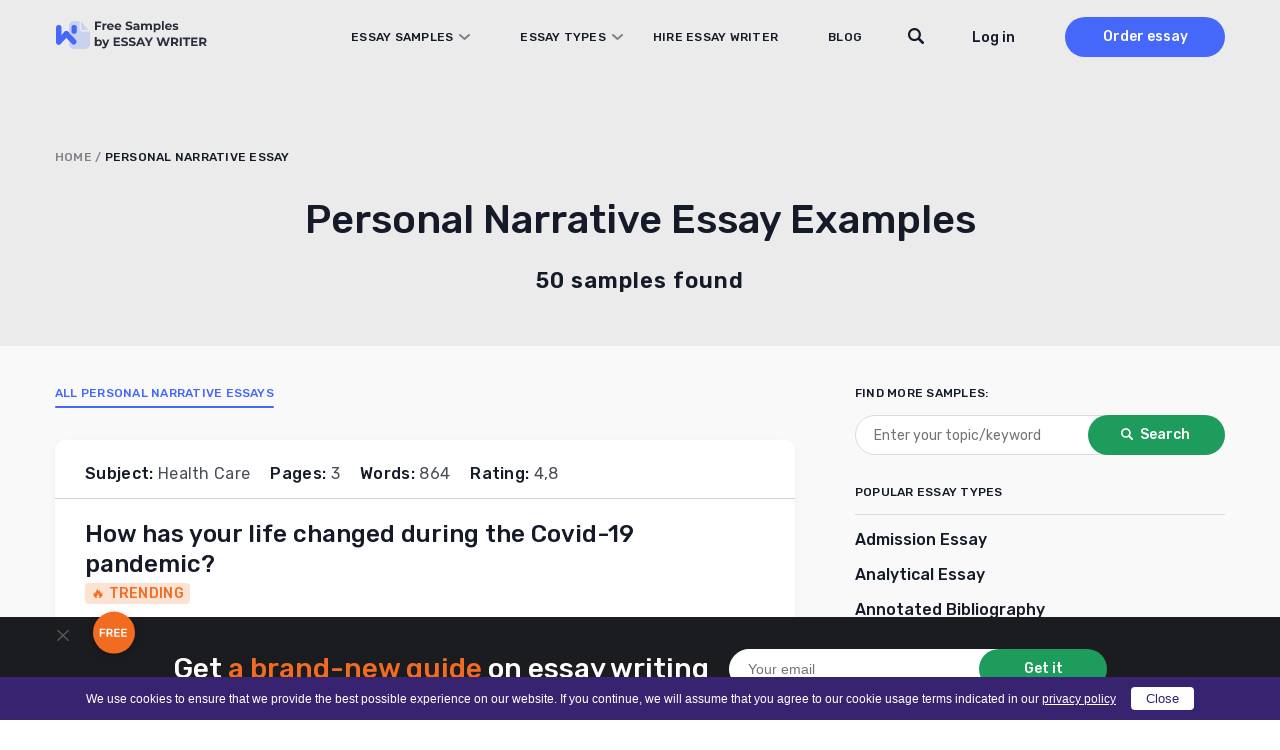

--- FILE ---
content_type: text/html; charset=UTF-8
request_url: https://essaywriter.org/essay-types/personal-narrative-essay
body_size: 18288
content:
<!DOCTYPE html>
<html lang="en-US">
<head>
    <meta charset="utf-8"/>
    <meta name="viewport" content="width=device-width, initial-scale=1.0"/>

    
    <title>Personal Narrative Essay Examples - Free Samples for Students | EssayWriter</title>

    
    <meta name="facebook-domain-verification" content="z8u7zspov1vovsdj52kjdr7s0pq0tg"/>
    <meta name="format-detection" content="telephone=no">

    <style>
  /* latin 400 */
  @font-face {
    font-family: 'Rubik';
    font-style: normal;
    font-weight: 400;
    font-display: swap;
    src: url('/wp-content/themes/essaywriter.org/fonts/rubik.woff2') format('woff2');
    unicode-range: U+0000-00FF, U+0131, U+0152-0153, U+02BB-02BC, U+02C6, U+02DA, U+02DC, U+0304, U+0308, U+0329, U+2000-206F, U+20AC, U+2122, U+2191, U+2193, U+2212, U+2215, U+FEFF, U+FFFD;
  }

  /* latin 500 */
  @font-face {
    font-family: 'Rubik';
    font-style: normal;
    font-weight: 500;
    font-display: swap;
    src: url('/wp-content/themes/essaywriter.org/fonts/rubik.woff2') format('woff2');
    unicode-range: U+0000-00FF, U+0131, U+0152-0153, U+02BB-02BC, U+02C6, U+02DA, U+02DC, U+0304, U+0308, U+0329, U+2000-206F, U+20AC, U+2122, U+2191, U+2193, U+2212, U+2215, U+FEFF, U+FFFD;
  }

  /* latin 600 */
  @font-face {
    font-family: 'Rubik';
    font-style: normal;
    font-weight: 600;
    font-display: swap;
    src: url('/wp-content/themes/essaywriter.org/fonts/rubik.woff2') format('woff2');
    unicode-range: U+0000-00FF, U+0131, U+0152-0153, U+02BB-02BC, U+02C6, U+02DA, U+02DC, U+0304, U+0308, U+0329, U+2000-206F, U+20AC, U+2122, U+2191, U+2193, U+2212, U+2215, U+FEFF, U+FFFD;
  }
</style>

<link rel="apple-touch-icon" sizes="180x180" href="https://essaywriter.org/wp-content/themes/essaywriter.org/images/favicons/apple-touch-icon.png">
<link rel="mask-icon" href="https://essaywriter.org/wp-content/themes/essaywriter.org/images/favicons/safari-pinned-tab.svg" color="#5bbad5">

<link rel="icon" href="https://essaywriter.org/wp-content/themes/essaywriter.org/images/favicons/favicon-32.png" sizes="32x32">
<link rel="icon" href="https://essaywriter.org/wp-content/themes/essaywriter.org/images/favicons/favicon-57.png" sizes="57x57">
<link rel="icon" href="https://essaywriter.org/wp-content/themes/essaywriter.org/images/favicons/favicon-76.png" sizes="76x76">
<link rel="icon" href="https://essaywriter.org/wp-content/themes/essaywriter.org/images/favicons/favicon-96.png" sizes="96x96">
<link rel="icon" href="https://essaywriter.org/wp-content/themes/essaywriter.org/images/favicons/favicon-128.png" sizes="128x128">
<link rel="icon" href="https://essaywriter.org/wp-content/themes/essaywriter.org/images/favicons/favicon-192.png" sizes="192x192">
<link rel="icon" href="https://essaywriter.org/wp-content/themes/essaywriter.org/images/favicons/favicon-228.png" sizes="228x228">
<meta name="theme-color" content="#ffffff">
<!-- This site is optimized with the Yoast SEO plugin v12.5.1 - https://yoast.com/wordpress/plugins/seo/ -->
<meta name="description" content="Searching for Personal Narrative Essay examples? ✔️ 🎓 Find plenty of unique samples in the EssayWriter Free paper database. 📚"/>
<meta name="robots" content="max-snippet:-1, max-image-preview:large, max-video-preview:-1"/>
<link rel="canonical" href="https://essaywriter.org/essay-types/personal-narrative-essay" />
<link rel="next" href="https://essaywriter.org/essay-types/personal-narrative-essay/page/2" />
<meta property="og:locale" content="en_US" />
<meta property="og:type" content="object" />
<meta property="og:title" content="Personal Narrative Essay Examples - Free Samples for Students | EssayWriter" />
<meta property="og:description" content="Searching for Personal Narrative Essay examples? ✔️ 🎓 Find plenty of unique samples in the EssayWriter Free paper database. 📚" />
<meta property="og:url" content="https://essaywriter.org/essay-types/personal-narrative-essay" />
<meta property="og:site_name" content="EssayWriter" />
<meta property="og:image" content="https://essaywriter.org/wp-content/uploads/essaywriter.png" />
<meta property="og:image:secure_url" content="https://essaywriter.org/wp-content/uploads/essaywriter.png" />
<meta property="og:image:width" content="1200" />
<meta property="og:image:height" content="630" />
<meta name="twitter:card" content="summary_large_image" />
<meta name="twitter:description" content="Searching for Personal Narrative Essay examples? ✔️ 🎓 Find plenty of unique samples in the EssayWriter Free paper database. 📚" />
<meta name="twitter:title" content="Personal Narrative Essay Examples - Free Samples for Students | EssayWriter" />
<meta name="twitter:image" content="https://essaywriter.org/wp-content/uploads/essaywriter.png" />
<!-- / Yoast SEO plugin. -->

<style id='feedback-list-crm-feedback-style-inline-css' type='text/css'>


</style>

<!-- Google Analytics Code -->
<script src="https://www.googletagmanager.com/gtag/js?id=G-E3FX7V5Z92" async=""></script><script>    (function() {
        var db = indexedDB.open("test");
        db.onerror = function(){window.isIncognito = true};
        db.onsuccess =function(){window.isIncognito = false};
    })();</script><script>    window.dataLayer = window.dataLayer || [];
    function gtag(){dataLayer.push(arguments);}
    gtag('js', new Date());gtag('config', 'G-E3FX7V5Z92', {'custom_map':{'dimension5': 'clientId'}});gtag('config', 'G-E3FX7V5Z92');</script>
<!-- End Google Analytics Code -->

<!-- Facebook Pixel Code -->
<script>!function(f,b,e,v,n,t,s){if(f.fbq)return;n=f.fbq=function()
                {n.callMethod? n.callMethod.apply(n,arguments):n.queue.push(arguments)}
                ;if(!f._fbq)f._fbq=n;
                n.push=n;n.loaded=!0;n.version='2.0';n.queue=[];t=b.createElement(e);t.async=!0;
                t.src=v;s=b.getElementsByTagName(e)[0];s.parentNode.insertBefore(t,s)}(window,
                document,'script','https://connect.facebook.net/en_US/fbevents.js');
                fbq('init', '252026755902256');
                fbq('track', 'PageView');</script>
<!-- End Facebook Pixel Code -->

<!-- Google Tag Manager -->
<script>(function(w,d,s,l,i){w[l]=w[l]||[];w[l].push(
            {'gtm.start': new Date().getTime(),event:'gtm.js'}
            );var f=d.getElementsByTagName(s)[0],
            j=d.createElement(s),dl=l!='dataLayer'?'&l='+l:'';j.async=true;j.src='//www.googletagmanager.com/gtm.js?id='+i+dl;f.parentNode.insertBefore(j,f);
            })(window,document,'script','dataLayer','GTM-5DT9JZ');</script>
<!-- End Google Tag Manager -->
<script src="/crm-widgets/index.js?2026020318" defer></script><style id="critical-css" type="text/css">a,abbr,acronym,address,applet,article,aside,audio,b,big,blockquote,body,canvas,caption,center,cite,code,dd,del,details,dfn,div,dl,dt,em,embed,fieldset,figcaption,figure,footer,form,h1,h2,h3,h4,h5,h6,header,hgroup,html,i,iframe,img,ins,kbd,label,legend,li,mark,menu,nav,object,ol,output,p,pre,q,ruby,s,samp,section,small,span,strike,strong,sub,summary,sup,table,tbody,td,tfoot,th,thead,time,tr,tt,u,ul,var,video{margin:0;padding:0;border:0;font-size:100%;font:inherit;vertical-align:baseline}article,aside,details,figcaption,figure,footer,header,hgroup,menu,nav,section{display:block}body{line-height:1}ol,ul{list-style:none}blockquote,q{quotes:none}blockquote:after,blockquote:before,q:after,q:before{content:'';content:none}table{border-collapse:collapse;border-spacing:0}*{box-sizing:border-box}body{margin:0;background:#fff;color:#83849a;font-family:Rubik,system-ui;font-size:16px;font-weight:400;display:flex;flex-direction:column;min-height:100vh;min-height:-webkit-fill-available;width:100%}body.overflow{overflow:hidden}html{height:-webkit-fill-available}img{max-width:100%;height:auto}a{outline:0;text-decoration:none}a:hover{text-decoration:none}.main{flex-grow:1}.section-wrap{max-width:1200px;margin:auto;padding:0 15px}@media (max-width:1199px){.section-wrap{max-width:1024px;padding:0 42px}}@media (max-width:1023px){.section-wrap{max-width:768px;padding:0 56px}}@media (max-width:767px){.section-wrap{padding:0 25px}}@media (max-width:374px){.section-wrap{padding:0 15px}}.cr-cb-button-block{display:none!important}.messenger-btn{display:block;width:200px;border-radius:50px;font-weight:500;font-size:16px;line-height:52px;letter-spacing:.02em;text-align:center;background:0 0;color:#4568fb;border:1px solid #4568fb;margin:26px auto}@media (min-width:768px){.messenger-btn{display:none}}body::-webkit-scrollbar{width:7px}body::-webkit-scrollbar-track{background:#f1f1f1}body::-webkit-scrollbar-thumb{background:#e3e3e3}body #trustedsite-tm-image{left:0!important}.fc-widget-normal{max-width:70px}.fc-widget-normal.fc-open{max-width:none}@media only screen and (max-device-width:667px),only screen and (max-device-width:900px) and (min-device-width:668px) and (orientation:landscape){body.fc-widget-open{position:absolute}}[data-crm-widget=disclaimer]{max-height:30px}.header{position:fixed;top:0;left:0;right:0;z-index:3;padding:17px 0;height:74px;transition:all .2s}.header.static{position:absolute}.header.colored{background-color:#fff;box-shadow:0 2px 4px rgba(0,0,0,.05)}.header.static{position:absolute;background-color:transparent;box-shadow:unset}.header__wrap{display:flex;align-items:center;min-height:40px}.header__logo{position:relative;z-index:1}@media (min-width:1024px){.header__logo{margin-right:auto}}.header__menu{display:flex;flex-direction:column;background:#fff;position:fixed;top:0;left:0;right:0;z-index:0;padding-top:110px;height:100%;transform:translateY(-180vh);transition:all .2s}@media (min-width:1024px){.header__menu{transform:none;position:static;flex-direction:row;align-items:center;background:0 0;height:auto;padding:0}}.header__menu.opened{transform:none}.header__nav{padding:0 15px;margin-bottom:20px}@media (min-width:375px){.header__nav{padding:0 40px;margin-bottom:60px}}@media (min-width:1024px){.header__nav{padding:0;margin-bottom:0;margin-right:40px;z-index:1;overflow-y:unset}}@media (min-width:1200px){.header__nav{margin-right:130px}}.header__nav .menu{width:100%;display:flex;flex-direction:column}@media (min-width:1024px){.header__nav .menu{flex-direction:row;width:100%}}@media (min-width:1024px){.header__nav .menu li{text-align:left;margin-right:30px}.header__nav .menu li:last-child{margin-right:0}}@media (min-width:1200px){.header__nav .menu li{margin-right:50px}}.header__nav .menu a{font-family:Rubik,system-ui;font-weight:500;font-size:14px;line-height:50px;letter-spacing:.02em;text-transform:uppercase;color:#141a27}@media (min-width:1024px){.header__nav .menu a{font-size:12px;line-height:14px;transition:all .2s}.header__nav .menu a:hover{color:#4568fb}}.header__nav .menu .current-menu-item a{color:#4568fb}.header__btns{padding:0 15px;display:flex;align-items:center}@media (min-width:375px){.header__btns{padding:0 40px}}@media (min-width:1024px){.header__btns{padding:0;flex-direction:row-reverse}}.header__order{background:#4568fb;border-radius:30px;width:110px;font-weight:500;font-size:16px;line-height:40px;text-align:center;color:#fff;margin-right:30px}@media (min-width:1024px){.header__order{margin-right:0;margin-left:50px;font-size:14px;transition:all .2s}.header__order:hover{box-shadow:0 4px 10px rgba(69,104,251,.4)}}.header__order.mobile{margin-right:45px;margin-left:auto}@media (min-width:1024px){.header__order.mobile{display:none}}.header-tel{margin-top:auto;background:#e8e9ec;padding:33px 15px 31px 15px}@media (min-width:375px){.header-tel{padding:33px 33px 31px 40px}}@media (min-width:1024px){.header-tel{display:none}}.header-tel__text{font-weight:500;font-size:14px;line-height:22px;color:#4568fb;margin-bottom:2px}.header-tel__tels{display:flex;font-weight:400;font-size:16px;line-height:32px;color:#141a27}.header-tel__tels span:first-child{margin-right:20px}.header__hamburger{display:flex;flex-direction:column;justify-content:center;align-items:center;width:27px;position:absolute;z-index:1;right:20px;top:25px}@media (min-width:768px){.header__hamburger{right:auto;left:calc(50% + 319px)}}@media (min-width:1024px){.header__hamburger{display:none}}.header__hamburger .line{width:27px;height:2px;border-radius:5px;background-color:#141a27;display:block;margin:3px auto;transition:all .2s ease-in-out}.header__hamburger:hover{cursor:pointer}.header__hamburger.is-active .line:nth-child(2){opacity:0}.header__hamburger.is-active .line:nth-child(1){transform:translateY(8px) rotate(45deg)}.header__hamburger.is-active .line:nth-child(3){transform:translateY(-8px) rotate(-45deg)}.header div[data-crm-widget=loginTooltip]{min-width:40px}.header .login-btn{cursor:pointer;font-family:Rubik,system-ui;font-weight:500;font-size:16px;line-height:19px;color:#141a27;text-transform:none}@media (min-width:1024px){.header .login-btn{font-size:14px}}.login-popup__wrap{width:270px;background:#fff;box-shadow:0 4px 14px rgba(0,0,0,.1);border-radius:2px;padding:16px 20px 56px 20px!important}.login-popup .form-control{display:flex;flex-direction:column;margin-bottom:12px;position:relative;border:none;padding:0;height:auto}.login-popup .form-control:active,.login-popup .form-control:focus{border:none}.login-popup .form-control .help-block{font-family:Rubik,system-ui;font-weight:400;font-size:12px;line-height:21px;color:#ee4538}.login-popup .form-control.has-error input{background-color:#fff;border:1px solid #ee4538}.login-popup .control-label{font-family:Rubik,system-ui;font-weight:500;font-size:12px;line-height:21px;color:#141a27;margin-bottom:1px}.login-popup input{background:#fff;border:1px solid #d5d5d5;border-radius:4px;height:40px;padding:5px 10px;font-family:Rubik,system-ui;font-weight:400;font-size:14px;line-height:21px;color:#4a4e57;outline:0;-webkit-appearance:none;appearance:none}.login-popup input::placeholder{color:#4a4e57;opacity:.66}@media (max-width:767px){.login-popup input{font-size:16px}}.login-popup__submit{cursor:pointer;width:100%;border:none;margin-top:10px;margin-bottom:12px;background:#4568fb;border-radius:50px;font-family:Rubik,system-ui;font-weight:500;font-size:16px;line-height:44px;letter-spacing:.02em;color:#fff;padding:0;text-transform:none}.login-popup__submit:hover{opacity:1}@media (min-width:768px){.login-popup__submit{transition:all .2s}.login-popup__submit:hover{box-shadow:0 4px 10px rgba(69,104,251,.4)}}.login-popup__forgot{position:absolute;bottom:6px;left:0;right:0;margin:0 auto;text-align:center}.login-popup__forgot a{font-family:Rubik,system-ui;font-weight:500;font-size:0;line-height:42px;color:#4568fb}.login-popup__forgot a:after{content:'Forgot Password?';font-size:14px;line-height:42px}.login-popup .social-auth{display:flex;justify-content:space-between;flex-wrap:wrap}.login-popup .social-auth__or{width:100%;position:relative;font-size:0;margin:15px 0;text-align:center;text-transform:initial}.login-popup .social-auth__or::before{content:"or Log in with";font-weight:500;font-size:14px;line-height:21px;letter-spacing:.02em;color:#142239;background:#fff;position:relative;z-index:1;padding:0 10px;left:initial;width:initial;display:inline}.login-popup .social-auth__or::after{content:'';display:block;width:100%;height:1px;background:#d5d5d5;position:absolute;top:50%}.login-popup .social-auth__btn-wrap{width:100%}.login-popup .social-auth__btn-wrap a{display:block;border:1px solid #a1a3a9;border-radius:50px;font-weight:400;font-size:14px;line-height:40px;color:#141a27;padding-left:19px;text-align:center;background-repeat:no-repeat}.login-popup .social-auth__btn-wrap a.facebook{background-image:url("data:image/svg+xml,%0A%3Csvg width='16' height='19' viewBox='0 0 16 19' fill='none' xmlns='http://www.w3.org/2000/svg'%3E%3Cpath d='M8.9023 7.11813L8.90561 5.92632C8.90561 5.30537 8.94681 4.97286 9.79562 4.97286H11.3663V2.59094H9.11573C6.93187 2.59094 6.42919 3.77327 6.42919 5.71557L6.43166 7.11813L4.77441 7.11898V9.50002H6.43166V16.4091H8.90311L8.90477 9.50002L11.1488 9.49917L11.3902 7.11813H8.9023Z' fill='%233B5998'/%3E%3C/svg%3E%0A");background-position:left 12px top 9px}.login-popup .social-auth__btn-wrap a.google{background-image:url("data:image/svg+xml,%0A%3Csvg width='22' height='22' viewBox='0 0 22 22' fill='none' xmlns='http://www.w3.org/2000/svg'%3E%3Cpath d='M20.6261 11.2139C20.6261 10.4225 20.5605 9.845 20.4187 9.24612H11.1975V12.818H16.6102C16.5011 13.7057 15.9118 15.0425 14.6022 15.9408L14.5839 16.0604L17.4995 18.2739L17.7015 18.2936C19.5566 16.6146 20.6261 14.1441 20.6261 11.2139Z' fill='%234285F4'/%3E%3Cpath d='M11.1968 20.6249C13.8485 20.6249 16.0747 19.7693 17.7007 18.2935L14.6015 15.9406C13.7722 16.5075 12.659 16.9032 11.1968 16.9032C8.59958 16.9032 6.39524 15.2242 5.60945 12.9034L5.49427 12.913L2.46262 15.2124L2.42297 15.3204C4.03803 18.4645 7.35549 20.6249 11.1968 20.6249Z' fill='%2334A853'/%3E%3Cpath d='M5.61012 12.9035C5.40278 12.3046 5.28279 11.6629 5.28279 10.9999C5.28279 10.3368 5.40278 9.69515 5.59921 9.09627L5.59372 8.96872L2.52406 6.63248L2.42363 6.67929C1.75799 7.98403 1.37604 9.4492 1.37604 10.9999C1.37604 12.5506 1.75799 14.0157 2.42363 15.3204L5.61012 12.9035Z' fill='%23FBBC05'/%3E%3Cpath d='M11.1968 5.09664C13.041 5.09664 14.2851 5.87733 14.9944 6.52974L17.7662 3.8775C16.0639 2.32681 13.8486 1.375 11.1968 1.375C7.35551 1.375 4.03804 3.53526 2.42297 6.6794L5.59856 9.09638C6.39526 6.77569 8.59961 5.09664 11.1968 5.09664Z' fill='%23EB4335'/%3E%3C/svg%3E%0A");background-position:left 70px top 8px}.login-popup .css-1t1j96h-MuiPaper-root-MuiDialog-paper{margin:0}.profile__wrap{width:288px;padding:16px;margin-top:10px}.profile__name{font-weight:700;font-size:16px;color:#868686}.profile__email{color:#868686;margin:5px 0 10px;border-bottom:1px solid #cbcbcb;padding-bottom:5px}.profile__row{display:flex;justify-content:space-between;align-items:center}.profile__order{width:auto;height:auto;background:#5498fb;border-radius:4px;border:none;color:#fff;cursor:pointer;padding:4px 6px;font-size:14px;text-decoration:none;transition:all .2s}.profile__order:hover{opacity:.8}.profile__logout{width:auto;height:auto;background:#53bad1;border-radius:4px;border:none;color:#fff;cursor:pointer;padding:4px 6px;font-size:14px;text-decoration:none;transition:all .2s}.profile__logout:hover{opacity:.8}.sidebar-calc{padding:30px 25px;background:#141a27;border-radius:10px;margin:0 -15px;max-width:370px}@media (min-width:375px){.sidebar-calc{margin:0 auto}}.sidebar-calc__title{font-weight:500;font-size:22px;line-height:143%;text-align:center;color:#fff;margin-bottom:30px}.sidebar-calc__title .colored{color:#f16c20}.sidebar-calc .calculator-box{background:linear-gradient(180deg,#2c313d 0,#141a27 100%);border-radius:10px;padding:61px 30px 15px 30px;position:relative}.sidebar-calc .calculator-box:before{content:'Calculate the price';position:absolute;top:15px;left:0;right:0;margin:0 auto;font-weight:500;font-size:22px;line-height:130%;text-align:center;letter-spacing:.5px;color:#fff}.sidebar-calc .calculator-box__title{display:none}.sidebar-calc .calculator-box__row{display:flex;flex-direction:column;margin-bottom:16px}.sidebar-calc .calculator-box .control-label{display:none}.sidebar-calc .calculator-box .tooltip{display:none}.sidebar-calc .calculator-box .calc-select__indicator-separator{display:none}.sidebar-calc .calculator-box .calc-select__control{background:#fff;box-shadow:0 4px 20px rgba(0,0,0,.05);border-radius:4px;min-height:32px}.sidebar-calc .calculator-box .calc-select__single-value{font-family:Rubik,system-ui;font-weight:400;font-size:14px;line-height:150%;color:#4a4e57}.sidebar-calc .calculator-box__prices{display:flex;justify-content:space-between;align-items:center;padding:0 10px;margin-bottom:20px}.sidebar-calc .calculator-box__price{font-weight:500;font-size:16px;line-height:19px;letter-spacing:.02em;text-transform:uppercase;text-decoration-line:line-through;color:#dadada}.sidebar-calc .calculator-box__special-price{font-weight:500;font-size:26px;line-height:120%;color:#fff}.sidebar-calc .calculator-box__btn{width:100%;max-width:241px;display:block;background:#f16c20;border-radius:50px;font-weight:500;font-size:0;line-height:54px;height:54px;letter-spacing:.02em;color:#fff;margin:0 auto;text-align:center}.sidebar-calc .calculator-box__btn:after{content:'Proceed to details';font-size:16px}@media (min-width:768px){.sidebar-calc .calculator-box__btn{transition:all .2s}.sidebar-calc .calculator-box__btn:hover{box-shadow:0 4px 15px rgba(241,108,32,.4)}}@media (min-width:1024px){.sticky__inner{position:-webkit-sticky;position:sticky;top:90px}}@media (min-width:1024px){.header__wrap{padding-right:0}}@media (min-width:1024px){.header .c-login__btn-open{min-width:65px}}@media (min-width:1200px){.header .c-login__btn-open{min-width:unset}}.header__order{width:200px;margin-left:30px;margin-right:0}@media (min-width:1024px){.header__order{width:160px;margin-left:20px}}@media (min-width:1200px){.header__order{margin-left:50px}}.header__menu{padding-bottom:50px;flex-direction:column-reverse;justify-content:flex-end}@media (min-width:1024px){.header__menu{flex-direction:row;justify-content:flex-start;padding:0;position:relative}}.header__menu.opened{padding-top:82px}.header__menu.opened .header__nav{overflow:auto;margin-bottom:0}.header__btns{margin-bottom:30px;flex-direction:row-reverse}@media (min-width:1024px){.header__btns{margin:0}}@media (min-width:1024px){.header__nav{margin-right:60px}}@media (min-width:1200px){.header__nav{margin-right:110px}}@media (min-width:1024px){.header__nav .menu a{display:inline-block;line-height:40px}}.header__nav li.menu-item-has-children{position:relative}@media screen and (min-width:1024px){.header__nav li.menu-item-has-children:hover .sub-menu{display:block}}@media (min-width:1200px){.header__nav li.menu-item-has-children{margin-right:30px}}.header__nav li.menu-item-has-children>a{position:relative;display:block;padding-right:17px}@media (min-width:1200px){.header__nav li.menu-item-has-children>a{padding-left:20px}}.header__nav li.menu-item-has-children>a:before{content:'';position:absolute;background-image:url("data:image/svg+xml,%3Csvg width='11' height='6' viewBox='0 0 11 6' fill='none' xmlns='http://www.w3.org/2000/svg'%3E%3Cpath opacity='.5' d='M10 1 5.5 5 1 1' stroke='%23141A27' stroke-width='2' stroke-linecap='round' stroke-linejoin='round'/%3E%3C/svg%3E");width:11px;height:6px;right:0;top:50%;transform:translateY(-50%)}.header__nav li.menu-item-has-children>a.sub-open{margin-bottom:20px;color:#4568fb}.header__nav li.menu-item-has-children>a.sub-open:before{transform:rotate(180deg)}.header__nav li.menu-item-has-children>a.sub-open:after{content:'';width:calc(100% + 30px);height:1px;background:#dadada;position:absolute;bottom:0;left:-15px}@media (min-width:375px){.header__nav li.menu-item-has-children>a.sub-open:after{width:calc(100% + 80px);left:-40px}}.header__nav li.menu-item-has-children>a.sub-open+.sub-menu{position:relative}.header__nav li.menu-item-has-children>a.sub-open+.sub-menu:after{content:'';width:calc(100% + 30px);height:1px;background:#dadada;position:absolute;bottom:0;left:-15px}@media (min-width:375px){.header__nav li.menu-item-has-children>a.sub-open+.sub-menu:after{width:calc(100% + 80px);left:-40px}}.header__nav li.menu-item-has-children .sub-menu{display:none;flex-direction:column;position:relative;margin:0;padding:0;list-style:none}@media screen and (min-width:1024px){.header__nav li.menu-item-has-children .sub-menu{position:absolute;top:40px;left:-170px;width:768px;background:#fff;box-shadow:0 0 20px 20px rgba(0,0,0,.05);border-radius:10px;padding:20px 10px;column-count:3}.header__nav li.menu-item-has-children .sub-menu.with-btn{padding-bottom:100px}.header__nav li.menu-item-has-children .sub-menu:before{content:'';width:15px;height:15px;background:#fff;transform:rotate(45deg);position:absolute;top:-6px;left:210px}}.header__nav li.menu-item-has-children .sub-menu li{margin-bottom:20px}@media screen and (min-width:1024px){.header__nav li.menu-item-has-children .sub-menu li{width:200px;margin:0 20px;margin-bottom:10px}.header__nav li.menu-item-has-children .sub-menu li.current-menu-item a{color:#4568fb}}@media screen and (max-width:1023px){.header__nav li.menu-item-has-children .sub-menu li.current-menu-item a{color:#4568fb}}.header__nav li.menu-item-has-children .sub-menu li a{display:flex;align-items:center;height:100%;width:-webkit-max-content;width:max-content;min-width:100%;padding:0;font-weight:400;font-size:16px;line-height:24px;color:#141a27;text-transform:unset}@media (min-width:768px){.header__nav li.menu-item-has-children .sub-menu li a{transition:all .2s}.header__nav li.menu-item-has-children .sub-menu li a:hover{color:#4568fb}}.header__nav li.menu-item-has-children .sub-menu li a:after{display:none}.header .sub-menu-btn{width:100%;text-align:center;padding-bottom:30px}@media (min-width:1024px){.header .sub-menu-btn{padding-top:20px;padding-bottom:10px;position:absolute;bottom:10px;left:0;right:0}}.header .sub-menu-btn a{width:288px;display:inline-block;border:1px solid #7b828f;border-radius:50px;font-weight:500;font-size:16px;line-height:52px;text-align:center;letter-spacing:.02em;color:#141a27;text-transform:unset}@media (min-width:768px){.header .sub-menu-btn a{transition:all .2s}.header .sub-menu-btn a:hover{color:#141a27;box-shadow:0 4px 15px rgba(0,0,0,.1)}}.header__search{padding:0 15px;margin-bottom:30px}@media (min-width:375px){.header__search{padding:0 40px}}@media (min-width:1024px){.header__search{padding:0;position:absolute;top:0;z-index:1;right:240px;margin:0}}@media (min-width:1200px){.header__search{right:290px}}.header__search-close{display:none}@media (min-width:1024px){.header__search.focused .btn-submit{display:block}.header__search.focused input[type=text]{background-image:none;background-color:#fff;padding-left:80px;border-color:#ebebeb;cursor:default;max-width:545px!important}.header__search.focused input[type=text]::placeholder{color:#838589}.header__search.focused .header__search-close{display:block;position:absolute;left:21px;top:12px;width:16px;height:16px;background-image:url("data:image/svg+xml,%3Csvg width='16' height='16' viewBox='0 0 16 16' fill='none' xmlns='http://www.w3.org/2000/svg'%3E%3Cpath d='M.334.349a1.141 1.141 0 0 1 1.615 0l6.044 6.049 6.044-6.05a1.141 1.141 0 1 1 1.614 1.617L9.607 8.014l6.044 6.05a1.143 1.143 0 0 1-1.614 1.615L7.993 9.63l-6.044 6.05a1.141 1.141 0 0 1-1.615-1.617l6.044-6.049-6.044-6.05a1.143 1.143 0 0 1 0-1.615Z' fill='%234A4E57'/%3E%3C/svg%3E");cursor:pointer}}@media (min-width:1200px){.header__search.focused input[type=text]{max-width:635px!important}}.header__search form{position:relative}.header__search input[type=text]{background-color:#fff;border:1px solid #dadada;border-radius:28px;height:40px;padding-left:20px;padding-right:40px;width:100%;font-size:16px;outline:0}@media (min-width:1024px){.header__search input[type=text]{padding-right:20px;width:38px;background-image:url("data:image/svg+xml,%3Csvg width='16' height='16' viewBox='0 0 16 16' fill='none' xmlns='http://www.w3.org/2000/svg'%3E%3Cpath d='m15.621 13.763-3.678-3.73c.625-1.008.987-2.2.987-3.48C12.93 2.934 10.036 0 6.465 0 2.895 0 0 2.934 0 6.554s2.894 6.553 6.465 6.553a6.375 6.375 0 0 0 3.693-1.175l3.634 3.685a1.28 1.28 0 0 0 1.83 0 1.324 1.324 0 0 0 0-1.854Zm-9.156-2.78c-2.413 0-4.37-1.983-4.37-4.43 0-2.446 1.957-4.43 4.37-4.43 2.414 0 4.37 1.984 4.37 4.43 0 2.447-1.956 4.43-4.37 4.43Z' fill='%23141A27'/%3E%3C/svg%3E")!important;background-position:top 10px right 10px;background-repeat:no-repeat;background-color:transparent;border-color:transparent;font-size:14px;cursor:pointer;color:#4a4e57}.header__search input[type=text]::placeholder{color:transparent}}.header__search .btn-submit{position:absolute;right:1px;width:38px;height:38px;top:1px;border-radius:28px;background:#fff;border:none;font-size:0;background-image:url("data:image/svg+xml,%3Csvg width='16' height='16' viewBox='0 0 16 16' fill='none' xmlns='http://www.w3.org/2000/svg'%3E%3Cpath d='m15.621 13.763-3.678-3.73c.625-1.008.987-2.2.987-3.48C12.93 2.934 10.036 0 6.465 0 2.895 0 0 2.934 0 6.554s2.894 6.553 6.465 6.553a6.375 6.375 0 0 0 3.693-1.175l3.634 3.685a1.28 1.28 0 0 0 1.83 0 1.324 1.324 0 0 0 0-1.854Zm-9.156-2.78c-2.413 0-4.37-1.983-4.37-4.43 0-2.446 1.957-4.43 4.37-4.43 2.414 0 4.37 1.984 4.37 4.43 0 2.447-1.956 4.43-4.37 4.43Z' fill='%23141A27'/%3E%3C/svg%3E");background-repeat:no-repeat;background-position:center;cursor:pointer}@media (min-width:1024px){.header__search .btn-submit{display:none}}.breadcrumbs{font-weight:500;font-size:12px;line-height:14px;letter-spacing:.02em;text-transform:uppercase;color:#7f8288}.breadcrumbs a{color:#7f8288}.breadcrumbs .breadcrumb_last{color:#141a27}.breadcrumbs span{word-break:break-word}.subject-hero{padding-top:102px;padding-bottom:30px;background:#ebebeb}@media (min-width:768px){.subject-hero{padding-top:108px;padding-bottom:50px}}@media (min-width:1024px){.subject-hero{padding-top:150px}}.subject-hero__heading{font-weight:500;font-size:28px;line-height:125.5%;text-align:center;color:#141a27;margin-bottom:12px;word-break:break-word}@media (min-width:768px){.subject-hero__heading{font-size:40px;line-height:130%;margin-bottom:20px}}.subject-hero__text{font-weight:600;font-size:18px;line-height:150%;text-align:center;letter-spacing:1px;color:#141a27}@media (min-width:768px){.subject-hero__text{font-size:22px;line-height:140%;max-width:460px;margin:0 auto}}.subject-hero__search{margin-top:30px}.subject-hero__search form{display:flex;align-items:center;max-width:620px;margin:0 auto}.subject-hero__search input[type=text]{font-family:Rubik,system-ui;width:125%;background:#fff;border:1px solid #fff;border-radius:28px;height:40px;padding:0 60px 0 18px;font-weight:400;font-size:14px;line-height:150%;color:#838589;outline:0;-webkit-appearance:none;appearance:none;margin-right:-40px}.subject-hero__search .btn-submit{font-family:Rubik,system-ui;display:block;width:137px;padding:0;border:none;background:#1d9c5b;border-radius:30px;font-weight:500;font-size:14px;line-height:40px;text-align:center;color:#fff;flex-shrink:0;cursor:pointer;padding-left:16px;background-image:url("data:image/svg+xml,%3Csvg width='12' height='13' viewBox='0 0 12 13' fill='none' xmlns='http://www.w3.org/2000/svg'%3E%3Cpath d='M11.716 10.357 8.957 7.575c.469-.752.74-1.641.74-2.596 0-2.7-2.17-4.888-4.848-4.888S0 2.28 0 4.98c0 2.7 2.17 4.888 4.849 4.888a4.8 4.8 0 0 0 2.77-.876l2.725 2.748a.963.963 0 0 0 1.372 0 .983.983 0 0 0 0-1.382ZM4.849 8.284c-1.81 0-3.278-1.48-3.278-3.304 0-1.825 1.468-3.305 3.278-3.305s3.277 1.48 3.277 3.305c0 1.824-1.467 3.304-3.277 3.304Z' fill='%23fff'/%3E%3C/svg%3E");background-repeat:no-repeat;background-position:left 33px top 13px}.subject-hero .breadcrumbs{margin-bottom:30px;text-align:center}@media (min-width:768px){.subject-hero .breadcrumbs{margin-bottom:40px}}@media (min-width:1024px){.subject-hero .breadcrumbs{margin-bottom:30px;text-align:left}}.subject{padding-top:30px;padding-bottom:50px;background:#f9f9f9}@media (min-width:768px){.subject{padding-top:40px;padding-bottom:60px}}@media (min-width:1024px){.subject{padding-bottom:75px}}@media (min-width:1024px){.subject__wrap{display:flex}}@media (min-width:1024px){.subject__left{width:100%}}.subject__right{max-width:370px;margin:0 auto}@media (min-width:1024px){.subject__right{max-width:unset;width:340px;margin:0;margin-left:20px;flex-shrink:0}}@media (min-width:1200px){.subject__right{width:370px;margin-left:60px}}.subject__item{background:#fff;box-shadow:0 4px 10px rgba(0,0,0,.05);border-radius:10px;margin-bottom:20px}@media (min-width:768px){.subject__item{margin-bottom:30px}}.subject__top{border-bottom:1px solid rgba(20,26,39,.2);padding:21px 16px 5px 16px;display:flex;flex-wrap:wrap}@media (min-width:768px){.subject__top{padding:24px 30px 9px 30px}}.subject__top-item{font-weight:400;font-size:14px;line-height:17px;letter-spacing:.02em;color:#4a4e57;margin-bottom:6px;margin-right:16px}.subject__top-item a{color:#4a4e57}@media (min-width:768px){.subject__top-item a{transition:all .2s}.subject__top-item a:hover{color:#4568fb}}@media (min-width:768px){.subject__top-item{font-size:16px;line-height:19px;margin-right:20px}}.subject__top-item:first-child{width:100%}@media (min-width:768px){.subject__top-item:first-child{width:auto}}.subject__top-item:last-child{margin-right:0}.subject__top-item strong{font-weight:500;color:#141a27}.subject__content{padding:12px 16px 20px 16px}@media (min-width:768px){.subject__content{padding:20px 30px 25px 30px}}.subject__title{display:flex;flex-wrap:wrap;align-items:center;margin-bottom:12px}@media (min-width:768px){.subject__title{margin-bottom:15px}}.subject__title a{font-weight:500;font-size:16px;line-height:30px;color:#141a27}@media (min-width:768px){.subject__title a{font-size:24px;line-height:30px;margin-right:10px}}.subject__trending{order:-1;display:inline-block;vertical-align:middle;font-weight:500;font-size:12px;line-height:14px;letter-spacing:.02em;text-transform:uppercase;color:#f16c20;background:#fce2d2;border-radius:4px;padding:2px 6px;margin-bottom:2px}@media (min-width:768px){.subject__trending{font-size:14px;line-height:17px;order:2;margin-top:4px;margin-bottom:0}}.subject__description{font-weight:400;font-size:14px;line-height:150%;color:#4a4e57;margin-bottom:12px}@media (min-width:768px){.subject__description{font-size:18px;margin-bottom:18px}}.subject__tags{margin-bottom:10px}.subject__tags a{display:inline-block;background:rgba(29,156,91,.1);border-radius:4px;padding:2px 6px;font-weight:500;font-size:14px;line-height:17px;letter-spacing:.02em;color:#1d9c5b;margin-right:10px;margin-bottom:12px}.subject__btn{display:block;width:194px;border:1px solid rgba(20,26,39,.5);border-radius:50px;font-weight:500;font-size:16px;line-height:47px;letter-spacing:.02em;color:#141a27;text-align:center}.subject__tabs{display:flex;margin-bottom:20px;overflow:scroll;min-width:100vw;margin-left:-15px;padding-left:15px}@media (min-width:375px){.subject__tabs{margin-left:-25px;padding-left:25px}}@media (min-width:768px){.subject__tabs{margin-left:0;padding:0;min-width:unset;overflow:unset;margin-bottom:32px}}.subject__tab{cursor:pointer;margin-right:25px;padding-bottom:8px;font-weight:500;font-size:12px;line-height:14px;letter-spacing:.02em;text-transform:uppercase;color:#141a27;opacity:.5;position:relative;flex-shrink:0}@media (min-width:768px){.subject__tab{margin-right:40px}}.subject__tab:after{content:'';width:0;height:2px;position:absolute;bottom:0;left:0;right:0;background:#4568fb;border-radius:15px;transition:width .2s}.subject__tab.active-slide{color:#4568fb;cursor:auto;opacity:1}.subject__tab.active-slide:after{width:100%;transition:width .2s}.subject__tab-item{display:none}.subject__tab-item.active-slide{display:block}.subject__tab-item .subject-topics{border:none;padding:0;list-style-type:disc;list-style-position:inside;color:#141a27}.subject__more-samples{padding-left:12px;font-weight:500;font-size:16px;line-height:30px;color:#141a27;margin-bottom:20px}@media (min-width:768px){.subject__more-samples{font-size:24px;margin-bottom:30px;padding-left:30px}}@media (min-width:1024px){.subject__more-samples{margin-bottom:36px}}.subject-sidebar__title{font-weight:500;font-size:12px;line-height:14px;letter-spacing:.02em;text-transform:uppercase;color:#141a27;margin-bottom:15px}.subject-sidebar__search{margin-bottom:30px}.subject-sidebar__search form{display:flex;align-items:center;max-width:370px;margin:0 auto}.subject-sidebar__search input[type=text]{font-family:Rubik,system-ui;width:125%;background:#fff;border:1px solid #dbdbdb;border-radius:28px;height:40px;padding:0 60px 0 18px;font-weight:400;font-size:14px;line-height:150%;color:#838589;outline:0;-webkit-appearance:none;appearance:none;margin-right:-40px}.subject-sidebar__search .btn-submit{font-family:Rubik,system-ui;display:block;width:137px;padding:0;border:none;background:#1d9c5b;border-radius:30px;font-weight:500;font-size:14px;line-height:40px;text-align:center;color:#fff;flex-shrink:0;cursor:pointer;padding-left:16px;background-image:url("data:image/svg+xml,%3Csvg width='12' height='13' viewBox='0 0 12 13' fill='none' xmlns='http://www.w3.org/2000/svg'%3E%3Cpath d='M11.716 10.357 8.957 7.575c.469-.752.74-1.641.74-2.596 0-2.7-2.17-4.888-4.848-4.888S0 2.28 0 4.98c0 2.7 2.17 4.888 4.849 4.888a4.8 4.8 0 0 0 2.77-.876l2.725 2.748a.963.963 0 0 0 1.372 0 .983.983 0 0 0 0-1.382ZM4.849 8.284c-1.81 0-3.278-1.48-3.278-3.304 0-1.825 1.468-3.305 3.278-3.305s3.277 1.48 3.277 3.305c0 1.824-1.467 3.304-3.277 3.304Z' fill='%23fff'/%3E%3C/svg%3E");background-repeat:no-repeat;background-position:left 33px top 13px}.subject-topics{border-top:1px solid #dbdbdb;padding-top:15px;margin-bottom:30px}.subject-topics .children{margin-top:15px}.subject-topics li{margin-bottom:15px}.subject-topics li a{font-weight:500;font-size:16px;line-height:130%;color:#141a27}@media (min-width:768px){.subject-topics li a{transition:all .2s}.subject-topics li a:hover{color:#4568fb}}.subject-topics .show_more{font-size:0;cursor:pointer;position:relative}.subject-topics .show_more:before{content:'Show more';font-weight:500;font-size:16px;line-height:19px;letter-spacing:.02em;color:#141a27;padding-right:18px}.subject-topics .show_more:after{content:'';background-image:url("data:image/svg+xml,%3Csvg width='11' height='6' viewBox='0 0 11 6' fill='none' xmlns='http://www.w3.org/2000/svg'%3E%3Cpath opacity='.5' d='M10 1 5.5 5 1 1' stroke='%23141A27' stroke-width='2' stroke-linecap='round' stroke-linejoin='round'/%3E%3C/svg%3E");width:11px;height:6px;position:absolute;right:0;top:-8px;transition:all .2s}.subject-topics .show_more.active:before{content:'Show less'}.subject-topics .show_more.active:after{transform:rotate(180deg)}</style>
</head>
<body class="archive tax-types-category term-personal-narrative-essay term-606">
<header class="header" id="header">
    <div class="section-wrap">
        <div class="header__wrap">
            <a href="/examples" class="header__logo">
                <img src="https://essaywriter.org/wp-content/themes/essaywriter.org/page-examples/images/logo.svg"
                     width="163" height="31" alt="essay writer samples">
            </a>
            <div class="header__menu">
                <nav class="header__nav" id="nav">
                    <ul id="menu-header-samples" class="menu"><li id="menu-item-6403" class="menu-item menu-item-type-custom menu-item-object-custom menu-item-has-children menu-item-6403"><a href="#">Essay Samples</a>
<ul class="sub-menu">
	<li id="menu-item-6622" class="menu-item menu-item-type-custom menu-item-object-custom menu-item-6622"><a href="https://essaywriter.org/examples/american-history">American History</a></li>
	<li id="menu-item-6623" class="menu-item menu-item-type-custom menu-item-object-custom menu-item-6623"><a href="https://essaywriter.org/examples/art">Art</a></li>
	<li id="menu-item-6624" class="menu-item menu-item-type-custom menu-item-object-custom menu-item-6624"><a href="https://essaywriter.org/examples/business">Business</a></li>
	<li id="menu-item-6625" class="menu-item menu-item-type-custom menu-item-object-custom menu-item-6625"><a href="https://essaywriter.org/examples/culture">Culture</a></li>
	<li id="menu-item-6626" class="menu-item menu-item-type-custom menu-item-object-custom menu-item-6626"><a href="https://essaywriter.org/examples/economics">Economics</a></li>
	<li id="menu-item-6627" class="menu-item menu-item-type-custom menu-item-object-custom menu-item-6627"><a href="https://essaywriter.org/examples/education">Education</a></li>
	<li id="menu-item-6628" class="menu-item menu-item-type-custom menu-item-object-custom menu-item-6628"><a href="https://essaywriter.org/examples/environment">Environment</a></li>
	<li id="menu-item-6629" class="menu-item menu-item-type-custom menu-item-object-custom menu-item-6629"><a href="https://essaywriter.org/examples/family">Family</a></li>
	<li id="menu-item-6630" class="menu-item menu-item-type-custom menu-item-object-custom menu-item-6630"><a href="https://essaywriter.org/examples/famous-person">Famous Person</a></li>
	<li id="menu-item-6631" class="menu-item menu-item-type-custom menu-item-object-custom menu-item-6631"><a href="https://essaywriter.org/examples/gender-studies">Gender Studies</a></li>
	<li id="menu-item-6632" class="menu-item menu-item-type-custom menu-item-object-custom menu-item-6632"><a href="https://essaywriter.org/examples/health-care">Health Care</a></li>
	<li id="menu-item-6633" class="menu-item menu-item-type-custom menu-item-object-custom menu-item-6633"><a href="https://essaywriter.org/examples/history">History</a></li>
	<li id="menu-item-6634" class="menu-item menu-item-type-custom menu-item-object-custom menu-item-6634"><a href="https://essaywriter.org/examples/law">Law</a></li>
	<li id="menu-item-6635" class="menu-item menu-item-type-custom menu-item-object-custom menu-item-6635"><a href="https://essaywriter.org/examples/literature">Literature</a></li>
	<li id="menu-item-6636" class="menu-item menu-item-type-custom menu-item-object-custom menu-item-6636"><a href="https://essaywriter.org/examples/media">Media</a></li>
	<li id="menu-item-6637" class="menu-item menu-item-type-custom menu-item-object-custom menu-item-6637"><a href="https://essaywriter.org/examples/mental-health">Mental Health</a></li>
	<li id="menu-item-6638" class="menu-item menu-item-type-custom menu-item-object-custom menu-item-6638"><a href="https://essaywriter.org/examples/nutrition">Nutrition</a></li>
	<li id="menu-item-6639" class="menu-item menu-item-type-custom menu-item-object-custom menu-item-6639"><a href="https://essaywriter.org/examples/personal-experience">Personal Experience</a></li>
	<li id="menu-item-6640" class="menu-item menu-item-type-custom menu-item-object-custom menu-item-6640"><a href="https://essaywriter.org/examples/philosophy">Philosophy</a></li>
	<li id="menu-item-6641" class="menu-item menu-item-type-custom menu-item-object-custom menu-item-6641"><a href="https://essaywriter.org/examples/politics">Politics</a></li>
	<li id="menu-item-6642" class="menu-item menu-item-type-custom menu-item-object-custom menu-item-6642"><a href="https://essaywriter.org/examples/psychology">Psychology</a></li>
	<li id="menu-item-6643" class="menu-item menu-item-type-custom menu-item-object-custom menu-item-6643"><a href="https://essaywriter.org/examples/religion">Religion</a></li>
	<li id="menu-item-6644" class="menu-item menu-item-type-custom menu-item-object-custom menu-item-6644"><a href="https://essaywriter.org/examples/science">Science</a></li>
	<li id="menu-item-6645" class="menu-item menu-item-type-custom menu-item-object-custom menu-item-6645"><a href="https://essaywriter.org/examples/sociology">Sociology</a></li>
	<li id="menu-item-6646" class="menu-item menu-item-type-custom menu-item-object-custom menu-item-6646"><a href="https://essaywriter.org/examples/sports">Sports</a></li>
	<li id="menu-item-6647" class="menu-item menu-item-type-custom menu-item-object-custom menu-item-6647"><a href="https://essaywriter.org/examples/technology">Technology</a></li>
</ul>
</li>
<li id="menu-item-6404" class="menu-item menu-item-type-custom menu-item-object-custom menu-item-has-children menu-item-6404"><a href="#">Essay Types</a>
<ul class="sub-menu">
	<li id="menu-item-6648" class="menu-item menu-item-type-taxonomy menu-item-object-types-category menu-item-6648"><a href="https://essaywriter.org/essay-types/admission-essays">Admission Essay</a></li>
	<li id="menu-item-6649" class="menu-item menu-item-type-taxonomy menu-item-object-types-category menu-item-6649"><a href="https://essaywriter.org/essay-types/analytical-essays">Analytical Essay</a></li>
	<li id="menu-item-6650" class="menu-item menu-item-type-taxonomy menu-item-object-types-category menu-item-6650"><a href="https://essaywriter.org/essay-types/argumentative-essays">Argumentative Essay</a></li>
	<li id="menu-item-6651" class="menu-item menu-item-type-taxonomy menu-item-object-types-category menu-item-6651"><a href="https://essaywriter.org/essay-types/autobiography-essay">Autobiography Essay</a></li>
	<li id="menu-item-6652" class="menu-item menu-item-type-taxonomy menu-item-object-types-category menu-item-6652"><a href="https://essaywriter.org/essay-types/compare-and-contrast-essays">Compare and Contrast Essay</a></li>
	<li id="menu-item-6653" class="menu-item menu-item-type-taxonomy menu-item-object-types-category menu-item-6653"><a href="https://essaywriter.org/essay-types/evaluation-essays">Evaluation Essay</a></li>
	<li id="menu-item-6654" class="menu-item menu-item-type-taxonomy menu-item-object-types-category menu-item-6654"><a href="https://essaywriter.org/essay-types/exemplification-essay">Exemplification Essay</a></li>
	<li id="menu-item-6655" class="menu-item menu-item-type-taxonomy menu-item-object-types-category menu-item-6655"><a href="https://essaywriter.org/essay-types/exploratory-essay">Exploratory Essay</a></li>
	<li id="menu-item-6656" class="menu-item menu-item-type-taxonomy menu-item-object-types-category menu-item-6656"><a href="https://essaywriter.org/essay-types/expository-essays">Expository Essay</a></li>
	<li id="menu-item-6657" class="menu-item menu-item-type-taxonomy menu-item-object-types-category menu-item-6657"><a href="https://essaywriter.org/essay-types/informative-essays">Informative Essay</a></li>
	<li id="menu-item-6658" class="menu-item menu-item-type-taxonomy menu-item-object-types-category menu-item-6658"><a href="https://essaywriter.org/essay-types/problem-solution-essays">Problem Solution Essay</a></li>
	<li id="menu-item-6659" class="menu-item menu-item-type-taxonomy menu-item-object-types-category menu-item-6659"><a href="https://essaywriter.org/essay-types/process-analysis-essays">Process Analysis Essay</a></li>
	<li id="menu-item-6660" class="menu-item menu-item-type-taxonomy menu-item-object-types-category menu-item-6660"><a href="https://essaywriter.org/essay-types/profile-essays">Profile Essay</a></li>
	<li id="menu-item-6661" class="menu-item menu-item-type-taxonomy menu-item-object-types-category menu-item-6661"><a href="https://essaywriter.org/essay-types/self-evaluation-essay">Self Evaluation Essay</a></li>
</ul>
</li>
<li id="menu-item-6406" class="menu-item menu-item-type-custom menu-item-object-custom menu-item-6406"><a target="_blank" rel="noopener" href="/">Hire Essay Writer</a></li>
<li id="menu-item-6405" class="menu-item menu-item-type-post_type menu-item-object-page current_page_parent menu-item-6405"><a target="_blank" rel="noopener" href="https://essaywriter.org/blog">Blog</a></li>
</ul>                </nav>
                <div class="header__btns">
                    <a href="/order" class="header__order" target="_blank">Order essay</a>
                    <div data-crm-widget="loginTooltip"></div>
                </div>
                <div class="header__search">
                    <form role="search" action="https://essaywriter.org/examples" method="get" id="searchform">
    <input type="text" name="s" placeholder="Enter your topic/keyword" class="search-field" autocomplete="off"/>
    <input type="hidden" name="post_type" value="sample" />
    <input type="submit" class="btn-submit" alt="Search" value="Search" />
</form>                    <div class="header__search-close"></div>
                </div>
            </div>
            <div class="header__hamburger">
                <span class="line"></span>
                <span class="line"></span>
                <span class="line"></span>
            </div>
        </div>
    </div>
</header>

<!--MAIN-->
<div id="main" class="main">
<div class="subject-hero">
    <div class="section-wrap">
        <nav class="breadcrumbs"><span><span><a href="https://essaywriter.org/examples" >Home</a> / <span class="breadcrumb_last" aria-current="page">Personal Narrative Essay</span></span></span></nav><script type="application/ld+json">{"@context":"https:\/\/schema.org","@type":"BreadcrumbList","itemListElement":[{"@type":"ListItem","position":1,"name":"Home","item":"https:\/\/essaywriter.org\/examples"}]}</script>        <h1 class="subject-hero__heading">Personal Narrative Essay Examples</h1>
        <div class="subject-hero__text">50 samples found        </div>
    </div>
</div>

<div class="subject">
    <div class="section-wrap">
        <div class="subject__wrap">
            <div class="subject__left">
                <div class="subject__tabs">
                    <div class="subject__tab active-slide" data-slide="1">All Personal Narrative Essays</div>
                                    </div>
                <div class="subject__tab-item active-slide" data-slide="1">
                    
    <div class="subject__item" id="post-8816">
        <div class="subject__top">
            <div class="subject__top-item"><strong>Subject:</strong>
                <a href='https://essaywriter.org/examples/health-care'>Health Care</a>            </div>
                            <div class="subject__top-item"><strong>Pages:</strong> 3</div>
                                        <div class="subject__top-item"><strong>Words:</strong> 864</div>
                                        <div class="subject__top-item"><strong>Rating:</strong> 4,8</div>
                                </div>
        <div class="subject__content">
            <h2 class="subject__title">
                <a href="https://essaywriter.org/examples/how-has-your-life-changed-during-the-covid-19-pandemic">How has your life changed during the Covid-19 pandemic?</a>
                <span class="subject__trending">🔥 trending</span>            </h2>
            <div class="subject__description">
                <p>The unplanned and rapid changes to learning and teaching in the online system instigated by COVID-19 impacted my life. Prasath et al. (2021) support that students&#8217;&#8230;</p>
            </div>
            <div class="subject__tags">
                <a href='https://essaywriter.org/examples/covid'>Covid</a><a href='https://essaywriter.org/examples/disease'>Disease</a><a href='https://essaywriter.org/examples/life-changing-experience'>Life Changing Experience</a><a href='https://essaywriter.org/examples/personal-challenges'>Personal Challenges</a><a href='https://essaywriter.org/examples/public-health'>Public Health</a><a href='https://essaywriter.org/examples/social-issues'>Social Issues</a>            </div>
            <a class="subject__btn" href="https://essaywriter.org/examples/how-has-your-life-changed-during-the-covid-19-pandemic">View full sample</a>
        </div>
    </div>

    
    <div class="subject__item" id="post-8314">
        <div class="subject__top">
            <div class="subject__top-item"><strong>Subject:</strong>
                <a href='https://essaywriter.org/examples/american-history'>American History</a>            </div>
                            <div class="subject__top-item"><strong>Pages:</strong> 3</div>
                                        <div class="subject__top-item"><strong>Words:</strong> 898</div>
                                        <div class="subject__top-item"><strong>Rating:</strong> 5,0</div>
                                </div>
        <div class="subject__content">
            <h2 class="subject__title">
                <a href="https://essaywriter.org/examples/what-does-black-lives-matter-mean-to-you">What does Black Lives Matter mean to you</a>
                <span class="subject__trending">🔥 trending</span>            </h2>
            <div class="subject__description">
                <p>IntroductionBlack lives matter is both a word and a widely used hashtag that draws attention to the racism, inequality, and injustices that black people are subjected&#8230;</p>
            </div>
            <div class="subject__tags">
                <a href='https://essaywriter.org/examples/black-lives-matter'>Black Lives Matter</a><a href='https://essaywriter.org/examples/civil-rights-movement'>Civil Rights Movement</a><a href='https://essaywriter.org/examples/personal-philosophy'>Personal Philosophy</a><a href='https://essaywriter.org/examples/police-brutality'>Police Brutality</a><a href='https://essaywriter.org/examples/racial-inequality'>Racial Inequality</a><a href='https://essaywriter.org/examples/racism'>Racism</a>            </div>
            <a class="subject__btn" href="https://essaywriter.org/examples/what-does-black-lives-matter-mean-to-you">View full sample</a>
        </div>
    </div>

    
    <div class="subject__item" id="post-17600">
        <div class="subject__top">
            <div class="subject__top-item"><strong>Subject:</strong>
                <a href='https://essaywriter.org/examples/sociology'>Sociology</a>            </div>
                            <div class="subject__top-item"><strong>Pages:</strong> 1</div>
                                        <div class="subject__top-item"><strong>Words:</strong> 317</div>
                                        <div class="subject__top-item"><strong>Rating:</strong> 4.7</div>
                                </div>
        <div class="subject__content">
            <h2 class="subject__title">
                <a href="https://essaywriter.org/examples/social-capital">Social Capital</a>
                            </h2>
            <div class="subject__description">
                <p>Several forms of social capital can be recognized in daily human activities. One of the ways that I have experienced social capital in my life is&#8230;</p>
            </div>
            <div class="subject__tags">
                <a href='https://essaywriter.org/examples/social-issues'>Social Issues</a><a href='https://essaywriter.org/examples/adolescence'>Adolescence</a>            </div>
            <a class="subject__btn" href="https://essaywriter.org/examples/social-capital">View full sample</a>
        </div>
    </div>

    
    <div class="subject__item" id="post-16601">
        <div class="subject__top">
            <div class="subject__top-item"><strong>Subject:</strong>
                <a href='https://essaywriter.org/examples/personal-experience'>Personal Experience</a>            </div>
                            <div class="subject__top-item"><strong>Pages:</strong> 4</div>
                                        <div class="subject__top-item"><strong>Words:</strong> 1246</div>
                                        <div class="subject__top-item"><strong>Rating:</strong> 4.7</div>
                                </div>
        <div class="subject__content">
            <h2 class="subject__title">
                <a href="https://essaywriter.org/examples/what-it-means-to-be-happy">What it Means to be Happy</a>
                            </h2>
            <div class="subject__description">
                <p>Every individual myself included wrestles with the decision between what is right or wrong and reactions to the two which brings either unhappiness or happiness. A&#8230;</p>
            </div>
            <div class="subject__tags">
                            </div>
            <a class="subject__btn" href="https://essaywriter.org/examples/what-it-means-to-be-happy">View full sample</a>
        </div>
    </div>

    
    <div class="subject__item" id="post-16556">
        <div class="subject__top">
            <div class="subject__top-item"><strong>Subject:</strong>
                <a href='https://essaywriter.org/examples/technology'>Technology</a>            </div>
                            <div class="subject__top-item"><strong>Pages:</strong> 1</div>
                                        <div class="subject__top-item"><strong>Words:</strong> 257</div>
                                        <div class="subject__top-item"><strong>Rating:</strong> 4.9</div>
                                </div>
        <div class="subject__content">
            <h2 class="subject__title">
                <a href="https://essaywriter.org/examples/user-interface-design">User-Interface Design </a>
                            </h2>
            <div class="subject__description">
                <p>The most compelling topic I learnt in this course was the process of software development lifecycle. It involved the processes of creating, learning, planning, testing and&#8230;</p>
            </div>
            <div class="subject__tags">
                <a href='https://essaywriter.org/examples/computer-sciences'>Computer Science</a><a href='https://essaywriter.org/examples/self-reflection'>Self Reflection</a>            </div>
            <a class="subject__btn" href="https://essaywriter.org/examples/user-interface-design">View full sample</a>
        </div>
    </div>

    <div class="email-collector">
    <div class="email-collector__form">
        <div class="email-collector__title">Get <span class="colored">a brand-new guide</span> on essay writing</div>
        <div class="email-collector__subtitle">Everything you need to get A+ this semester!</div>
        <div class="email-collector__form-block">
            <div class="field-collectorform-email">
                <input type="email" placeholder="Your email" required id="samples-email">
            </div>
            <div class="email-collector__btn">
                <a href="#" class="btn-submit js-collect">Get it</a>
            </div>
        </div>
        <div class="email-collector__terms">By continuing, you agree to the <a href="javascript:;" data-open="termsAndConditions">Terms And conditions</a> and <a
                    href="javascript:;" data-open="privacyPolicy">Privacy policy</a></div>
        <img data-src="https://essaywriter.org/wp-content/themes/essaywriter.org/page-examples/images/book_label.svg" alt="" class="email-collector__label lazy">
    </div>
    <div class="email-collector__success">
        <svg width="52" height="52" viewBox="0 0 52 52" fill="none" xmlns="http://www.w3.org/2000/svg"><circle cx="26" cy="26" r="26" fill="#1D9C5B"/><path d="M23.555 35c-.426 0-.852-.161-1.177-.484l-5.89-5.847a1.645 1.645 0 0 1 0-2.338 1.674 1.674 0 0 1 2.356 0l4.711 4.677 10.601-10.524a1.674 1.674 0 0 1 2.356 0c.65.646.65 1.693 0 2.339L24.733 34.516a1.668 1.668 0 0 1-1.178.484Z" fill="#fff"/></svg>
        <div class="email-collector__success-heading">The download will start within seconds. <strong>Good&nbsp;luck!</strong></div>
    </div>
    <a class="email-collector__download"
       href="https://essaywriter.org/wp-content/themes/essaywriter.org/samples/EssayWriter_org_ebook.pdf" target="_blank" style="display: none;">Download</a>
</div>
    <div class="subject__item" id="post-16008">
        <div class="subject__top">
            <div class="subject__top-item"><strong>Subject:</strong>
                <a href='https://essaywriter.org/examples/health-care'>Health Care</a>            </div>
                            <div class="subject__top-item"><strong>Pages:</strong> 1</div>
                                        <div class="subject__top-item"><strong>Words:</strong> 267</div>
                                        <div class="subject__top-item"><strong>Rating:</strong> 4.8</div>
                                </div>
        <div class="subject__content">
            <h2 class="subject__title">
                <a href="https://essaywriter.org/examples/roles-of-the-advanced-practice-nurse-in-the-affordable-care-act">Roles of the Advanced Practice Nurse in the Affordable Care&hellip;</a>
                            </h2>
            <div class="subject__description">
                <p>I agree with you that the Affordable Care Act (ACA) is a blessing to many people who can now seek preventive medical care at no extra&#8230;</p>
            </div>
            <div class="subject__tags">
                <a href='https://essaywriter.org/examples/affordable-care-act'>Affordable Care Act</a><a href='https://essaywriter.org/examples/medicine'>Medicine</a><a href='https://essaywriter.org/examples/nursing'>Nursing</a>            </div>
            <a class="subject__btn" href="https://essaywriter.org/examples/roles-of-the-advanced-practice-nurse-in-the-affordable-care-act">View full sample</a>
        </div>
    </div>

    
    <div class="subject__item" id="post-15708">
        <div class="subject__top">
            <div class="subject__top-item"><strong>Subject:</strong>
                <a href='https://essaywriter.org/examples/philosophy'>Philosophy</a>            </div>
                            <div class="subject__top-item"><strong>Pages:</strong> 1</div>
                                        <div class="subject__top-item"><strong>Words:</strong> 303</div>
                                        <div class="subject__top-item"><strong>Rating:</strong> 4.9</div>
                                </div>
        <div class="subject__content">
            <h2 class="subject__title">
                <a href="https://essaywriter.org/examples/human-eye">Human Eye</a>
                            </h2>
            <div class="subject__description">
                <p>The universe is filled with many things that should often be left unexplained. The effort to explain the various phenomena leads to opposition from some factions&#8230;</p>
            </div>
            <div class="subject__tags">
                <a href='https://essaywriter.org/examples/humanism'>Humanism</a><a href='https://essaywriter.org/examples/human-development'>Human Development</a><a href='https://essaywriter.org/examples/human-nature'>Human Nature</a>            </div>
            <a class="subject__btn" href="https://essaywriter.org/examples/human-eye">View full sample</a>
        </div>
    </div>

    
    <div class="subject__item" id="post-15656">
        <div class="subject__top">
            <div class="subject__top-item"><strong>Subject:</strong>
                <a href='https://essaywriter.org/examples/american-history'>American History</a>            </div>
                            <div class="subject__top-item"><strong>Pages:</strong> 3</div>
                                        <div class="subject__top-item"><strong>Words:</strong> 820</div>
                                        <div class="subject__top-item"><strong>Rating:</strong> 4.6</div>
                                </div>
        <div class="subject__content">
            <h2 class="subject__title">
                <a href="https://essaywriter.org/examples/what-9-11-attack-means-to-me">What 9/11 Attack Means to Me</a>
                            </h2>
            <div class="subject__description">
                <p>In 2001, two American aircraft were hijacked by Al-Qaeda and slammed into the Twin Towers. As a result, about one thousand individuals were killed, and hundreds&#8230;</p>
            </div>
            <div class="subject__tags">
                <a href='https://essaywriter.org/examples/9-11-attack'>9/11 Attack</a><a href='https://essaywriter.org/examples/self-reflection'>Self Reflection</a><a href='https://essaywriter.org/examples/terrorism'>Terrorism</a>            </div>
            <a class="subject__btn" href="https://essaywriter.org/examples/what-9-11-attack-means-to-me">View full sample</a>
        </div>
    </div>

    
    <div class="subject__item" id="post-15402">
        <div class="subject__top">
            <div class="subject__top-item"><strong>Subject:</strong>
                <a href='https://essaywriter.org/examples/mental-health'>Mental Health</a>            </div>
                            <div class="subject__top-item"><strong>Pages:</strong> 3</div>
                                        <div class="subject__top-item"><strong>Words:</strong> 865</div>
                                        <div class="subject__top-item"><strong>Rating:</strong> 4.7</div>
                                </div>
        <div class="subject__content">
            <h2 class="subject__title">
                <a href="https://essaywriter.org/examples/social-support-networks-a-way-to-cope-with-stress">Social Support Networks: A Way to Cope with Stress</a>
                            </h2>
            <div class="subject__description">
                <p>IntroductionStress affects most people when they are faced with stressful situations, and the body responds typically in a three-way, and this includes physical, emotional and psychological&#8230;</p>
            </div>
            <div class="subject__tags">
                <a href='https://essaywriter.org/examples/stress'>Stress</a><a href='https://essaywriter.org/examples/health'>Health</a>            </div>
            <a class="subject__btn" href="https://essaywriter.org/examples/social-support-networks-a-way-to-cope-with-stress">View full sample</a>
        </div>
    </div>

    
    <div class="subject__item" id="post-15034">
        <div class="subject__top">
            <div class="subject__top-item"><strong>Subject:</strong>
                <a href='https://essaywriter.org/examples/personal-experience'>Personal Experience</a>            </div>
                            <div class="subject__top-item"><strong>Pages:</strong> 8</div>
                                        <div class="subject__top-item"><strong>Words:</strong> 2288</div>
                                        <div class="subject__top-item"><strong>Rating:</strong> 4.8</div>
                                </div>
        <div class="subject__content">
            <h2 class="subject__title">
                <a href="https://essaywriter.org/examples/monster">Monster</a>
                            </h2>
            <div class="subject__description">
                <p>Part ABrief overview of my monster, fearLife is full of many “monsters” and one of the greatest monsters I have encountered in my life is fear&#8230;.</p>
            </div>
            <div class="subject__tags">
                <a href='https://essaywriter.org/examples/self-reflection'>Self Reflection</a><a href='https://essaywriter.org/examples/emotions'>Emotions</a><a href='https://essaywriter.org/examples/fear'>Fear</a><a href='https://essaywriter.org/examples/phobia'>Phobia</a>            </div>
            <a class="subject__btn" href="https://essaywriter.org/examples/monster">View full sample</a>
        </div>
    </div>

    
    <div class="subject__item" id="post-14710">
        <div class="subject__top">
            <div class="subject__top-item"><strong>Subject:</strong>
                <a href='https://essaywriter.org/examples/culture'>Culture</a>            </div>
                            <div class="subject__top-item"><strong>Pages:</strong> 2</div>
                                        <div class="subject__top-item"><strong>Words:</strong> 549</div>
                                        <div class="subject__top-item"><strong>Rating:</strong> 4.6</div>
                                </div>
        <div class="subject__content">
            <h2 class="subject__title">
                <a href="https://essaywriter.org/examples/cultural-competency-assessment-personal-narrative-essay">Cultural Competency Assessment Personal Narrative Essay</a>
                            </h2>
            <div class="subject__description">
                <p>Cultural competency is an essential aspect of the healthcare system. Improvement of cultural competency is a critical approach by which racial and ethnic health disparities among&#8230;</p>
            </div>
            <div class="subject__tags">
                <a href='https://essaywriter.org/examples/tradition'>Tradition</a><a href='https://essaywriter.org/examples/cultural-diversity'>Cultural Diversity</a><a href='https://essaywriter.org/examples/multiculturalism'>Multiculturalism</a>            </div>
            <a class="subject__btn" href="https://essaywriter.org/examples/cultural-competency-assessment-personal-narrative-essay">View full sample</a>
        </div>
    </div>

    
    <div class="subject__item" id="post-14472">
        <div class="subject__top">
            <div class="subject__top-item"><strong>Subject:</strong>
                <a href='https://essaywriter.org/examples/personal-experience'>Personal Experience</a>            </div>
                            <div class="subject__top-item"><strong>Pages:</strong> 4</div>
                                        <div class="subject__top-item"><strong>Words:</strong> 1223</div>
                                        <div class="subject__top-item"><strong>Rating:</strong> 4.8</div>
                                </div>
        <div class="subject__content">
            <h2 class="subject__title">
                <a href="https://essaywriter.org/examples/my-religious-convictions">My Religious Convictions</a>
                            </h2>
            <div class="subject__description">
                <p>Religious convictions have been parts of humans since time immemorial. Thus, it is not surprising for modern people to hold certain beliefs depending on their religious,&#8230;</p>
            </div>
            <div class="subject__tags">
                <a href='https://essaywriter.org/examples/personal-philosophy'>Personal Philosophy</a><a href='https://essaywriter.org/examples/bible'>Bible</a><a href='https://essaywriter.org/examples/christianity'>Christianity</a>            </div>
            <a class="subject__btn" href="https://essaywriter.org/examples/my-religious-convictions">View full sample</a>
        </div>
    </div>

    
    <div class="subject__item" id="post-14297">
        <div class="subject__top">
            <div class="subject__top-item"><strong>Subject:</strong>
                <a href='https://essaywriter.org/examples/psychology'>Psychology</a>            </div>
                            <div class="subject__top-item"><strong>Pages:</strong> 5</div>
                                        <div class="subject__top-item"><strong>Words:</strong> 1318</div>
                                        <div class="subject__top-item"><strong>Rating:</strong> 4.7</div>
                                </div>
        <div class="subject__content">
            <h2 class="subject__title">
                <a href="https://essaywriter.org/examples/socialization-for-self-reliance-enduring-stressful-situations">Socialization for Self-Reliance &#038; Enduring Stressful Situations</a>
                            </h2>
            <div class="subject__description">
                <p>SocializationNewborns do not have any language, culture, as well as personality. It is the collective responsibility of the parents, instructors, the church, and the society at&#8230;</p>
            </div>
            <div class="subject__tags">
                <a href='https://essaywriter.org/examples/socialization'>Socialization</a><a href='https://essaywriter.org/examples/early-childhood-education'>Early Childhood Education</a><a href='https://essaywriter.org/examples/human-development'>Human Development</a><a href='https://essaywriter.org/examples/identity'>Identity</a><a href='https://essaywriter.org/examples/social-psychology'>Social Psychology</a>            </div>
            <a class="subject__btn" href="https://essaywriter.org/examples/socialization-for-self-reliance-enduring-stressful-situations">View full sample</a>
        </div>
    </div>

    
    <div class="subject__item" id="post-14018">
        <div class="subject__top">
            <div class="subject__top-item"><strong>Subject:</strong>
                <a href='https://essaywriter.org/examples/business'>Business</a>            </div>
                            <div class="subject__top-item"><strong>Pages:</strong> 3</div>
                                        <div class="subject__top-item"><strong>Words:</strong> 800</div>
                                        <div class="subject__top-item"><strong>Rating:</strong> 4.9</div>
                                </div>
        <div class="subject__content">
            <h2 class="subject__title">
                <a href="https://essaywriter.org/examples/social-work-personal-narrative-essay">Social Work Personal Narrative Essay</a>
                            </h2>
            <div class="subject__description">
                <p>Healthcare social work is a specialty in the field of social work that concentrates on helping people access healthcare services and education. The main objective of&#8230;</p>
            </div>
            <div class="subject__tags">
                <a href='https://essaywriter.org/examples/career-path'>Career Path</a><a href='https://essaywriter.org/examples/community-service'>Community Service</a><a href='https://essaywriter.org/examples/helping-others'>Helping Others</a><a href='https://essaywriter.org/examples/nursing'>Nursing</a><a href='https://essaywriter.org/examples/social-work'>Social Work</a><a href='https://essaywriter.org/examples/universal-healthcare'>Universal Healthcare</a>            </div>
            <a class="subject__btn" href="https://essaywriter.org/examples/social-work-personal-narrative-essay">View full sample</a>
        </div>
    </div>

    
    <div class="subject__item" id="post-13765">
        <div class="subject__top">
            <div class="subject__top-item"><strong>Subject:</strong>
                <a href='https://essaywriter.org/examples/media'>Media</a>            </div>
                            <div class="subject__top-item"><strong>Pages:</strong> 5</div>
                                        <div class="subject__top-item"><strong>Words:</strong> 1259</div>
                                        <div class="subject__top-item"><strong>Rating:</strong> 4.7</div>
                                </div>
        <div class="subject__content">
            <h2 class="subject__title">
                <a href="https://essaywriter.org/examples/personal-narrative-essay-on-innovation">Personal Narrative Essay on Innovation</a>
                            </h2>
            <div class="subject__description">
                <p>Students and educators currently depend on technology to enhance and improve learning, how they engage, communicate, and interact with the instructors. E-Advising is one of the&#8230;</p>
            </div>
            <div class="subject__tags">
                <a href='https://essaywriter.org/examples/interview'>Interview</a><a href='https://essaywriter.org/examples/communication'>Communication</a><a href='https://essaywriter.org/examples/innovation'>Innovation</a><a href='https://essaywriter.org/examples/journalism'>Journalism</a><a href='https://essaywriter.org/examples/marketing'>Marketing</a>            </div>
            <a class="subject__btn" href="https://essaywriter.org/examples/personal-narrative-essay-on-innovation">View full sample</a>
        </div>
    </div>

    
    <div class="subject__item" id="post-13240">
        <div class="subject__top">
            <div class="subject__top-item"><strong>Subject:</strong>
                <a href='https://essaywriter.org/examples/psychology'>Psychology</a>            </div>
                            <div class="subject__top-item"><strong>Pages:</strong> 11</div>
                                        <div class="subject__top-item"><strong>Words:</strong> 2986</div>
                                        <div class="subject__top-item"><strong>Rating:</strong> 4.7</div>
                                </div>
        <div class="subject__content">
            <h2 class="subject__title">
                <a href="https://essaywriter.org/examples/organization-and-identity-photo-essay">Organization and Identity: Photo Essay</a>
                            </h2>
            <div class="subject__description">
                <p>IntroductionMotivation is considered as an important aspect of organizational behaviour and a scientific concept where greater emphasis is given on the influence or impact of human&#8230;</p>
            </div>
            <div class="subject__tags">
                <a href='https://essaywriter.org/examples/motivation'>Motivation</a><a href='https://essaywriter.org/examples/identity'>Identity</a><a href='https://essaywriter.org/examples/inequality'>Inequality</a><a href='https://essaywriter.org/examples/management'>Management</a><a href='https://essaywriter.org/examples/organizational-behavior'>Organizational Behavior</a>            </div>
            <a class="subject__btn" href="https://essaywriter.org/examples/organization-and-identity-photo-essay">View full sample</a>
        </div>
    </div>

    
    <div class="subject__item" id="post-13171">
        <div class="subject__top">
            <div class="subject__top-item"><strong>Subject:</strong>
                <a href='https://essaywriter.org/examples/law'>Law</a>            </div>
                            <div class="subject__top-item"><strong>Pages:</strong> 3</div>
                                        <div class="subject__top-item"><strong>Words:</strong> 846</div>
                                        <div class="subject__top-item"><strong>Rating:</strong> 4.8</div>
                                </div>
        <div class="subject__content">
            <h2 class="subject__title">
                <a href="https://essaywriter.org/examples/ethics-personal-narrative-essay">Ethics Personal Narrative Essay</a>
                            </h2>
            <div class="subject__description">
                <p>In its simplicity, ethics mean doing no harm. It is a moral philosophy where one’s important ideals, both private and professional, are applied to expedite actions&#8230;</p>
            </div>
            <div class="subject__tags">
                <a href='https://essaywriter.org/examples/morality'>Morality</a><a href='https://essaywriter.org/examples/ethics'>Ethics</a><a href='https://essaywriter.org/examples/leadership'>Leadership</a><a href='https://essaywriter.org/examples/organizational-behavior'>Organizational Behavior</a><a href='https://essaywriter.org/examples/teamwork'>Teamwork</a><a href='https://essaywriter.org/examples/work-ethic'>Work Ethic</a>            </div>
            <a class="subject__btn" href="https://essaywriter.org/examples/ethics-personal-narrative-essay">View full sample</a>
        </div>
    </div>

    
    <div class="subject__item" id="post-13105">
        <div class="subject__top">
            <div class="subject__top-item"><strong>Subject:</strong>
                <a href='https://essaywriter.org/examples/science'>Science</a>            </div>
                            <div class="subject__top-item"><strong>Pages:</strong> 13</div>
                                        <div class="subject__top-item"><strong>Words:</strong> 3375</div>
                                        <div class="subject__top-item"><strong>Rating:</strong> 4.7</div>
                                </div>
        <div class="subject__content">
            <h2 class="subject__title">
                <a href="https://essaywriter.org/examples/astronomy-personal-narrative-essays">Astronomy Personal Narrative Essays</a>
                            </h2>
            <div class="subject__description">
                <p>Looking back through the various chapters of my experiences that shaped what seems to be the single most important mission humankind has ever had to undertake;&#8230;</p>
            </div>
            <div class="subject__tags">
                <a href='https://essaywriter.org/examples/astronomy'>Astronomy</a><a href='https://essaywriter.org/examples/enlightenment'>Enlightenment</a><a href='https://essaywriter.org/examples/mars'>Mars</a><a href='https://essaywriter.org/examples/solar-energy'>Solar Energy</a><a href='https://essaywriter.org/examples/space-exploration'>Space Exploration</a>            </div>
            <a class="subject__btn" href="https://essaywriter.org/examples/astronomy-personal-narrative-essays">View full sample</a>
        </div>
    </div>

    
    <div class="subject__item" id="post-12487">
        <div class="subject__top">
            <div class="subject__top-item"><strong>Subject:</strong>
                <a href='https://essaywriter.org/examples/religion'>Religion</a>            </div>
                            <div class="subject__top-item"><strong>Pages:</strong> 3</div>
                                        <div class="subject__top-item"><strong>Words:</strong> 876</div>
                                        <div class="subject__top-item"><strong>Rating:</strong> 4,8</div>
                                </div>
        <div class="subject__content">
            <h2 class="subject__title">
                <a href="https://essaywriter.org/examples/religious-beliefs-and-practices">Religious Beliefs and Practices</a>
                            </h2>
            <div class="subject__description">
                <p>Religion is a structured collection of, thoughts, beliefs, rituals, value system, convictions, taboos, and cultures. Religion gives explanation about origin of humanity, and defines the guidelines&#8230;</p>
            </div>
            <div class="subject__tags">
                <a href='https://essaywriter.org/examples/bible'>Bible</a><a href='https://essaywriter.org/examples/christianity'>Christianity</a><a href='https://essaywriter.org/examples/church'>Church</a><a href='https://essaywriter.org/examples/personal-philosophy'>Personal Philosophy</a><a href='https://essaywriter.org/examples/theology'>Theology</a>            </div>
            <a class="subject__btn" href="https://essaywriter.org/examples/religious-beliefs-and-practices">View full sample</a>
        </div>
    </div>

    
    <div class="subject__item" id="post-12344">
        <div class="subject__top">
            <div class="subject__top-item"><strong>Subject:</strong>
                <a href='https://essaywriter.org/examples/culture'>Culture</a>            </div>
                            <div class="subject__top-item"><strong>Pages:</strong> 2</div>
                                        <div class="subject__top-item"><strong>Words:</strong> 540</div>
                                        <div class="subject__top-item"><strong>Rating:</strong> 4,5</div>
                                </div>
        <div class="subject__content">
            <h2 class="subject__title">
                <a href="https://essaywriter.org/examples/why-i-honor-the-american-flag">Why I Honor the American Flag</a>
                            </h2>
            <div class="subject__description">
                <p>American Flag is one of the most significant symbols of unity and freedom for millions of American citizens worldwide. The American Flag has been in existence&#8230;</p>
            </div>
            <div class="subject__tags">
                <a href='https://essaywriter.org/examples/american-culture'>American Culture</a><a href='https://essaywriter.org/examples/american-revolution'>American Revolution</a><a href='https://essaywriter.org/examples/americanism'>Americanism</a><a href='https://essaywriter.org/examples/symbolism'>Symbolism</a><a href='https://essaywriter.org/examples/tradition'>Tradition</a>            </div>
            <a class="subject__btn" href="https://essaywriter.org/examples/why-i-honor-the-american-flag">View full sample</a>
        </div>
    </div>

        <div class="pagination">
        <span aria-current="page" class="page-numbers current">1</span>
<a class="page-numbers" href="https://essaywriter.org/essay-types/personal-narrative-essay/page/2">2</a>
<a class="page-numbers" href="https://essaywriter.org/essay-types/personal-narrative-essay/page/3">3</a>
<a class="next page-numbers" href="https://essaywriter.org/essay-types/personal-narrative-essay/page/2">></a>    </div>
                                        </div>
                <div class="subject__tab-item" data-slide="2">
                    
<div class="subject-description">
        <div class="subject-description__content">
            </div>
</div>                </div>
            </div>
            <div class="subject__right subject-sidebar">
                <div class="subject-sidebar__title">Find more samples:</div>
<div class="subject-sidebar__search">
    <form role="search" action="https://essaywriter.org/examples" method="get" id="searchform">
    <input type="text" name="s" placeholder="Enter your topic/keyword" class="search-field" autocomplete="off"/>
    <input type="hidden" name="post_type" value="sample" />
    <input type="submit" class="btn-submit" alt="Search" value="Search" />
</form></div>                <div class="subject-sidebar__title">Popular essay types</div>

<ul class="subject-topics">
    	<li class="cat-item cat-item-421"><a href="https://essaywriter.org/essay-types/admission-essays">Admission Essay</a>
</li>
	<li class="cat-item cat-item-381"><a href="https://essaywriter.org/essay-types/analytical-essays">Analytical Essay</a>
</li>
	<li class="cat-item cat-item-996"><a href="https://essaywriter.org/essay-types/annotated-bibliography">Annotated Bibliography</a>
</li>
	<li class="cat-item cat-item-378"><a href="https://essaywriter.org/essay-types/argumentative-essays">Argumentative Essay</a>
</li>
	<li class="cat-item cat-item-1029"><a href="https://essaywriter.org/essay-types/assignment">Assignment</a>
</li>
	<li class="cat-item cat-item-429"><a href="https://essaywriter.org/essay-types/autobiography-essay">Autobiography Essay</a>
</li>
	<li class="cat-item cat-item-1030"><a href="https://essaywriter.org/essay-types/case-study">Case Study</a>
</li>
	<li class="cat-item cat-item-779"><a href="https://essaywriter.org/essay-types/cause-and-effect-essay">Cause and Effect Essay</a>
</li>
	<li class="cat-item cat-item-831"><a href="https://essaywriter.org/essay-types/classification-essay">Classification Essay</a>
</li>
	<li class="cat-item cat-item-418"><a href="https://essaywriter.org/essay-types/compare-and-contrast-essays">Compare and Contrast Essay</a>
</li>
</ul>                <div class="sidebar-calc sticky__inner">
    <div class="sidebar-calc__title">A certified expert can do <span class="colored">a&nbsp;custom essay on your topic</span> with a 15% discount.</div>
    <div data-crm-widget="simplePriceCalc" data-view="default" data-params='{"code":"first15","pdd":{"discount_percent":0.15,"type_of_work":20,"number_page":1,"urgency":12,"level_work":2}}'></div>
</div>            </div>
        </div>
    </div>
</div>

<section class="prefooter">
    <div class="section-wrap">
        <div class="prefooter__wrapper">
            <nav class="prefooter-menu">
                <a href="https://essaywriter.org/examples/abortion">Abortion</a>
<a href="https://essaywriter.org/examples/artificial-intelligence">Artificial Intelligence</a>
<a href="https://essaywriter.org/examples/black-lives-matter">Black Lives Matter</a>
<a href="https://essaywriter.org/examples/civil-war">Civil War</a>
<a href="https://essaywriter.org/examples/child-abuse">Child  Abuse</a>
<a href="https://essaywriter.org/examples/climate-change">Climate Change</a>
<a href="https://essaywriter.org/examples/community">Community</a>
<a href="https://essaywriter.org/examples/cyber-security">Cyber Security</a>
<a href="https://essaywriter.org/examples/death-penalty">Death Penalty</a>
<a href="https://essaywriter.org/examples/depression">Depression</a>
<a href="https://essaywriter.org/examples/elon-musk">Elon Musk</a>
<a href="https://essaywriter.org/examples/environmental-issues">Environmental Issues</a>
<a href="https://essaywriter.org/examples/ethics">Ethics</a>
<a href="https://essaywriter.org/examples/feminism">Feminism</a>
<a href="https://essaywriter.org/examples/global-warming">Global Warming</a>
<a href="https://essaywriter.org/examples/gmo">GMO</a>
<a href="https://essaywriter.org/examples/gun-control">Gun Control</a>
<a href="https://essaywriter.org/examples/gun-violence">Gun Violence</a>
<a href="https://essaywriter.org/examples/hamlet">Hamlet</a>
<a href="https://essaywriter.org/examples/health-care">Health Care</a>
<a href="https://essaywriter.org/examples/human-trafficking">Human Trafficking</a>
<a href="https://essaywriter.org/examples/immigration">Immigration</a>
<a href="https://essaywriter.org/examples/injustice">Injustice</a>
<a href="https://essaywriter.org/examples/macbeth">Macbeth</a>
<a href="https://essaywriter.org/examples/medicine">Medicine</a>
<a href="https://essaywriter.org/examples/nature">Nature</a>
<a href="https://essaywriter.org/examples/nursing">Nursing</a>
<a href="https://essaywriter.org/examples/poverty">Poverty</a>
<a href="https://essaywriter.org/examples/pro-choice-abortion">Pro Choice Abortion</a>
<a href="https://essaywriter.org/examples/police-brutality">Police Brutality</a>
<a href="https://essaywriter.org/examples/public-health">Public Health</a>
<a href="https://essaywriter.org/examples/racial-profiling">Racial Profiling</a>
<a href="https://essaywriter.org/examples/racism">Racism</a>
<a href="https://essaywriter.org/examples/social-issues">Social Issues</a>
<a href="https://essaywriter.org/examples/social-media">Social Media</a>
<a href="https://essaywriter.org/examples/symbolism">Symbolism</a>
<a href="https://essaywriter.org/examples/the-crucible">The Crucible</a>
<a href="https://essaywriter.org/examples/the-great-depression">The Great Depression</a>
<a href="https://essaywriter.org/examples/vietnam-war">Vietnam War</a>
            </nav>
            <a href="#" class="prefooter__btn" id="moreBtn">Show more</a>
        </div>
    </div>
</section><section class="email-samples">
    <div class="section-wrap">
        <div class="email-samples__close js-close-samples"></div>
        <div class="email-samples__form">
            <div class="email-samples__title">Get <span class="colored">a brand-new guide</span> on essay writing</div>
            <div class="email-samples__form-block">
                <div class="field-collectorform-email">
                    <input type="email" placeholder="Your email" required id="samples-email2">
                </div>
                <div class="email-samples__btn">
                    <a href="#" class="btn-submit js-collect-samples">Get it</a>
                </div>
                <div class="email-samples__terms">By continuing, you agree to the <a href="javascript:;" data-open="termsAndConditions">Terms And conditions</a> and <a
                            href="javascript:;" data-open="privacyPolicy">Privacy policy</a></div>
            </div>
        </div>
        <div class="email-samples__success">
            <div class="email-samples__success-heading"><svg width="39" height="39" viewBox="0 0 39 39" fill="none" xmlns="http://www.w3.org/2000/svg"><circle cx="19.5" cy="19.5" r="19.5" fill="#1D9C5B"/><path d="M17.666 26.25c-.32 0-.64-.121-.883-.363l-4.417-4.385a1.234 1.234 0 0 1 0-1.754 1.256 1.256 0 0 1 1.767 0l3.533 3.508 7.951-7.893a1.256 1.256 0 0 1 1.767 0c.488.485.488 1.27 0 1.754l-8.834 8.77a1.25 1.25 0 0 1-.884.363Z" fill="#fff"/></svg></div>
            <div class="email-samples__success-heading">The download will start within seconds. Good&nbsp;luck!</div>
        </div>
        <a class="email-samples__download"
           href="https://essaywriter.org/wp-content/themes/essaywriter.org/samples/EssayWriter_org_ebook.pdf" target="_blank" style="display: none;">Download</a>
    </div>
</section>
</div>

<!--FOOTER-->
<footer class="footer">
    <div class="section-wrap">
        <div class="footer__wrap">
            <div class="footer__left">
                <a href="/examples" class="footer__logo">
                    <img data-src="https://essaywriter.org/wp-content/themes/essaywriter.org/page-examples/images/footer-logo.svg"
                         alt="" class="lazy" width="191" height="36">
                </a>
                <div class="footer__text">All of the papers you get at Essaywriter.org are meant for research purposes only. The papers are not supposed to be submitted for academic credit.</div>
                <div class="footer__dmca">
                    <a href="https://www.dmca.com/Protection/Status.aspx?ID=2101a06c-a0ef-44ba-8cfd-2b1059cef2fd&refurl=https://essaywriter.org/" title="DMCA.com Protection Status" class="dmca-badge">
                        <img data-src="https://images.dmca.com/Badges/DMCA_logo-grn-btn100w.png?ID=c70adbd2-4bbd-4851-92f0-7f8304d9bce1" alt="DMCA.com Protection Status" width="100" height="36" class="lazy" />
                    </a> 
                    <script defer src="https://images.dmca.com/Badges/DMCABadgeHelper.min.js"> </script>
                </div>
            </div>
            <div class="footer__middle">
                <nav class="footer__menu">
                    <div class="footer__title">Company</div>
                    <a href="/about-us">About us</a>
                    <a href="/blog">Blog</a>
                    <a href="/contacts">Contact us</a>
                    <a href="/prices">Prices</a>
                </nav>
                <nav class="footer__menu">
                    <div class="footer__title">Services</div>
                    <a href="/examples">Free Essay Samples</a>
                    <a href="/">Hire Essay Writer</a>
                    <a href="/college-essay-editing">Essay Editing Service</a>
                    <a href="/essay-rewriting-service">Essay Rewriting Service</a>
                    <a href="/proofread-my-paper">Essay Proofreading Service</a>
                    <a href="/essay-formatting-service">Essay Formatting Service</a>
                    <div class="footer__title footer__title--mt">FREE RESOURCES</div>
                    <a href="/essay-title-generator">Essay Title Generator</a>
                    <a href="/plagiarism-checker">Plagiarism Checker</a>
                    <a href="/essay-generator">Essay Generator</a>
                    <a href="/essay-grammar-checker">Essay Grammar Checker</a>
                    <a href="/spell-checker">Free Spell Checker</a>
                    <a href="/citation-generator">Citation Generator</a>
                </nav>
            </div>
            <div class="footer__right">
                <div class="footer__title">Contacts</div>
                <div class="footer__tel-text">Toll-free 24/7:</div>
                <div class="footer__tel">+1 (985) 261 4006</div>
                <div class="footer__tel">+44 20 3677 5446</div>
                <a href="/cdn-cgi/l/email-protection#f3808683839c8187b3968080928a84819a879681dd9c8194" class="footer__mail"><span class="__cf_email__" data-cfemail="92e1e7e2e2fde0e6d2f7e1e1f3ebe5e0fbe6f7e0bcfde0f5">[email&#160;protected]</span></a>
                <div class="footer__cards">
                    <img data-src="https://essaywriter.org/wp-content/themes/essaywriter.org/images/cards.svg" alt="" class="lazy" width="266" height="24">
                </div>
            </div>
        </div>
    </div>
</footer>
<div class="bottom-footer">
    <div class="section-wrap">
        <div class="bottom-footer__wrap">
            <div class="bottom-footer__copyright">© 2026 EssayWriter.org. All rights reserved</div>
            <div class="bottom-footer__menu">
                <a href="/terms-and-conditions">Terms & Conditions and Privacy Policy</a>
                <a href="/fair-use-policy">Fair Use Policy</a>
                <a href="/payment-policy">Payment Policy</a>
                <a href="/cookies-policy">Cookies Policy</a>
                <a href="/revision-policy">Revision Policy</a>
                <a href="/money-back-guarantee">Money Back Guarantee</a>
            </div>
        </div>
    </div>
</div>

<div data-crm-widget="disclaimer" data-params='{"theme":"dark"}'></div>

<link rel='stylesheet' id='sample-css' href='https://essaywriter.org/wp-content/themes/essaywriter.org/page-examples/css/style.min.css?ver=1770142263' type='text/css' media='all' />
<script data-cfasync="false" src="/cdn-cgi/scripts/5c5dd728/cloudflare-static/email-decode.min.js"></script><script type='text/javascript' src='https://essaywriter.org/wp-content/themes/essaywriter.org/js/plugins/jquery.min.js?ver=1.12.4' id='jquery-js'></script>
<script type='text/javascript' src='https://essaywriter.org/wp-content/themes/essaywriter.org/page-examples/js/scripts.min.js?ver=1770142263' id='sample-js-js'></script>
</body>
</html>

--- FILE ---
content_type: text/html; charset=UTF-8
request_url: https://essaywriter.org/customers/static/ec/php/evercookie_etag.php?name=_crm_af&cookie=evercookie_etag
body_size: 47
content:
yaTpJU_gI693-TmmbWWQ882ZQDL2XuMF

--- FILE ---
content_type: text/html;charset=UTF-8
request_url: https://essaywriter.org/customers/static/ec/php/evercookie_cache.php?name=_crm_af&cookie=evercookie_cache
body_size: 47
content:
yaTpJU_gI693-TmmbWWQ882ZQDL2XuMF

--- FILE ---
content_type: text/css
request_url: https://essaywriter.org/wp-content/themes/essaywriter.org/page-examples/css/style.min.css?ver=1770142263
body_size: 15783
content:
.slick-slider{position:relative;display:block;box-sizing:border-box;-webkit-touch-callout:none;-webkit-user-select:none;user-select:none;touch-action:pan-y;-webkit-tap-highlight-color:transparent}.slick-list{position:relative;overflow:hidden;display:block;margin:0;padding:0}.slick-list:focus{outline:0}.slick-list.dragging{cursor:pointer;cursor:hand}.slick-slider .slick-list,.slick-slider .slick-track{transform:translate3d(0,0,0)}.slick-track{position:relative;left:0;top:0;display:block}.slick-track:after,.slick-track:before{content:"";display:table}.slick-track:after{clear:both}.slick-loading .slick-track{visibility:hidden}.slick-slide{float:left;height:100%;min-height:1px;display:none}[dir=rtl] .slick-slide{float:right}.slick-slide img{display:block}.slick-slide.slick-loading img{display:none}.slick-slide.dragging img{pointer-events:none}.slick-initialized .slick-slide{display:block}.slick-loading .slick-slide{visibility:hidden}.slick-vertical .slick-slide{display:block;height:auto;border:1px solid transparent}.slick-arrow.slick-hidden{display:none}.footer{padding:50px 0;background-color:#141a27;margin-top:auto}@media (min-width:768px){.footer{padding-bottom:59px}}@media (min-width:1024px){.footer{padding:81px 0}}@media (min-width:768px){.footer__wrap{display:flex;flex-wrap:wrap}}@media (min-width:1024px){.footer__wrap{flex-wrap:nowrap;justify-content:space-between}}@media (min-width:1200px){.footer__wrap{justify-content:flex-start}}@media (min-width:768px){.footer__left{width:100%}}@media (min-width:1024px){.footer__left{width:253px}}@media (min-width:1200px){.footer__left{width:263px;margin-right:120px}}.footer__middle{display:flex;margin-bottom:50px}@media (min-width:768px){.footer__middle{margin-bottom:0}}@media (min-width:768px){.footer__right{width:285px}}@media (min-width:1200px){.footer__right{margin-left:auto}}.footer__logo{display:block;width:112px;height:30px;margin-bottom:51px}@media (min-width:768px){.footer__logo{margin-bottom:65px}}.footer__text{font-weight:400;font-size:14px;line-height:150%;color:#fff;opacity:.6;margin-bottom:30px}@media (min-width:768px){.footer__text{font-size:12px}}@media (min-width:1024px){.footer__text{margin-bottom:0}}.footer__dmca{margin-bottom:50px}@media (min-width:1024px){.footer__dmca{margin-bottom:0;margin-top:30px}}.footer__dmca a{margin-right:10px}.footer__title{font-weight:500;font-size:12px;line-height:14px;letter-spacing:.02em;text-transform:uppercase;color:#fff;opacity:.7;margin-bottom:17px}.footer__title--mt{margin-top:20px}.footer__menu{display:flex;flex-direction:column;align-items:flex-start;width:160px;margin-right:10px}@media (min-width:768px){.footer__menu{margin-right:25px}}@media (min-width:1200px){.footer__menu{width:185px;margin-right:40px}}.footer__menu a{font-weight:400;font-size:16px;line-height:26px;padding:7px 0;color:#fff}@media (max-width:767px){.footer__menu a{padding:0;line-height:24px;margin-bottom:15px}.footer__menu a:last-child{margin-bottom:0}}@media (min-width:768px){.footer__menu a{position:relative}.footer__menu a:hover:after{width:100%;transition:width .2s}.footer__menu a:after{content:'';width:0;height:1px;position:absolute;bottom:0;left:0;right:0;background:#fff;border-radius:15px;transition:width .2s}}.footer__tel-text{font-weight:400;font-size:14px;line-height:24px;color:#fff;margin-bottom:7px}.footer__tel{font-weight:500;font-size:16px;line-height:24px;color:#fff;margin-bottom:6px}.footer__mail{font-weight:400;font-size:16px;line-height:24px;color:#fff;margin-top:17px}.footer__cards{margin-top:20px}.footer-social{margin-bottom:28px;display:flex;align-items:center}@media (min-width:768px){.footer-social{margin-bottom:32px}}.footer-social__link{margin-right:30px}.footer-social__link--fb{width:10px;height:20px;background-image:url("data:image/svg+xml,%3Csvg width='10' height='20' viewBox='0 0 10 20' fill='none' xmlns='http://www.w3.org/2000/svg'%3E%3Cpath d='M6.24 6.553l.004-1.725c0-.9.063-1.38 1.346-1.38h2.374V0H6.562c-3.301 0-4.06 1.711-4.06 4.522l.003 2.03L0 6.555V10h2.505v10h3.736l.002-10 3.392-.001L10 6.553H6.24z' fill='%23fff'/%3E%3C/svg%3E")}.footer-social__link--in{width:20px;height:20px;background-image:url("data:image/svg+xml,%3Csvg width='20' height='20' viewBox='0 0 20 20' fill='none' xmlns='http://www.w3.org/2000/svg'%3E%3Cpath fill-rule='evenodd' clip-rule='evenodd' d='M10 0C7.286 0 6.945.012 5.879.06 4.813.11 4.086.278 3.45.525A4.897 4.897 0 001.68 1.678 4.909 4.909 0 00.525 3.45C.277 4.085.108 4.812.06 5.877.013 6.943 0 7.284 0 10s.012 3.056.06 4.122c.05 1.065.218 1.792.465 2.427a4.9 4.9 0 001.153 1.772 4.896 4.896 0 001.771 1.154c.636.247 1.363.416 2.428.465 1.066.048 1.407.06 4.123.06s3.056-.012 4.122-.06c1.065-.049 1.792-.218 2.429-.465a4.892 4.892 0 001.77-1.154 4.909 4.909 0 001.154-1.771c.246-.636.415-1.363.465-2.427.047-1.067.06-1.407.06-4.123s-.012-3.057-.06-4.123c-.05-1.065-.22-1.792-.465-2.427a4.908 4.908 0 00-1.154-1.772A4.887 4.887 0 0016.55.525C15.912.278 15.185.109 14.12.06 13.055.012 12.716 0 9.999 0H10zm-.898 1.801H10c2.67 0 2.987.01 4.041.057.975.045 1.504.208 1.857.345.466.181.8.398 1.149.748.35.35.567.683.748 1.15.137.352.3.881.345 1.856.048 1.054.058 1.37.058 4.04 0 2.668-.01 2.985-.058 4.04-.045.974-.208 1.503-.345 1.856a3.093 3.093 0 01-.748 1.148c-.35.35-.682.567-1.15.748-.351.138-.88.3-1.856.345-1.054.048-1.37.058-4.04.058-2.671 0-2.987-.01-4.042-.058-.975-.045-1.504-.208-1.857-.345a3.098 3.098 0 01-1.15-.748 3.1 3.1 0 01-.748-1.15c-.137-.351-.3-.88-.344-1.855C1.81 12.98 1.8 12.665 1.8 9.994c0-2.67.01-2.985.058-4.04.044-.974.207-1.504.344-1.856.181-.467.398-.8.748-1.15.35-.35.684-.567 1.15-.748.353-.138.882-.3 1.857-.345.923-.042 1.28-.054 3.144-.057v.003zm6.237 1.661a1.2 1.2 0 100 2.401 1.2 1.2 0 000-2.401zM10 4.865a5.136 5.136 0 100 10.271 5.136 5.136 0 000-10.271zm0 1.802a3.333 3.333 0 110 6.667 3.333 3.333 0 010-6.667z' fill='%23fff'/%3E%3C/svg%3E")}.footer-social__link--tw{width:22px;height:20px;background-image:url("data:image/svg+xml,%3Csvg width='22' height='20' viewBox='0 0 22 20' fill='none' xmlns='http://www.w3.org/2000/svg'%3E%3Cpath fill-rule='evenodd' clip-rule='evenodd' d='M21.393 1.252a8.72 8.72 0 01-2.868 1.162C17.704 1.482 16.53.9 15.23.9c-2.49 0-4.512 2.148-4.512 4.796 0 .376.039.742.116 1.093-3.75-.2-7.076-2.108-9.304-5.013a5.02 5.02 0 00-.61 2.414c0 1.663.796 3.131 2.008 3.992a4.316 4.316 0 01-2.046-.599v.06c0 2.324 1.556 4.263 3.622 4.702a4.183 4.183 0 01-1.19.17c-.29 0-.574-.03-.849-.086.575 1.905 2.24 3.292 4.216 3.329-1.544 1.288-3.491 2.055-5.605 2.055-.364 0-.725-.022-1.077-.066C1.997 19.105 4.37 19.9 6.919 19.9c8.303 0 12.842-7.308 12.842-13.646 0-.209-.004-.418-.011-.622A9.466 9.466 0 0022 3.149a8.569 8.569 0 01-2.592.755 4.767 4.767 0 001.985-2.652z' fill='%23fff'/%3E%3C/svg%3E")}.bottom-footer{padding-top:13px;padding-bottom:23px;background:#1c2536}@media (min-width:768px){.bottom-footer{padding:10px 0}}.bottom-footer__copyright{font-weight:400;font-size:14px;line-height:40px;color:#fff;opacity:.6;margin-bottom:7px}@media (min-width:768px){.bottom-footer__copyright{margin-bottom:0}}@media (min-width:1024px){.bottom-footer__copyright{width:325px;line-height:20px;padding:10px 0}}@media (min-width:1200px){.bottom-footer__copyright{width:285px;font-size:13px}}.bottom-footer__menu{display:flex;flex-wrap:wrap}@media (min-width:768px){.bottom-footer__menu{align-items:center}}.bottom-footer__menu a{font-weight:400;font-size:14px;line-height:150%;color:#fff;margin-right:20px;position:relative}@media (min-width:768px){.bottom-footer__menu a{line-height:40px}}.bottom-footer__menu a:after{content:'|';position:absolute;right:-10px}.bottom-footer__menu a:nth-child(2):after{display:none}@media (min-width:768px){.bottom-footer__menu a:nth-child(2):after{display:inline}}.bottom-footer__menu a:nth-child(3):after{display:none}@media (min-width:348px){.bottom-footer__menu a:nth-child(3):after{display:inline}}.bottom-footer__menu a:last-child{margin-right:0}.bottom-footer__menu a:last-child:after{display:none}.exit-popup .form-control{height:auto;border:none;padding:0}.exit-popup .form-control:active,.exit-popup .form-control:focus{border:none}.exit-popup__form,.exit-popup__success{width:530px;height:440px;padding:280px 55px 0!important;box-shadow:0 20px 20px 2px rgba(0,0,0,.05);position:relative}.exit-popup__success{padding-top:309px!important}.exit-popup__form{background-image:url(/wp-content/themes/essaywriter.org/images/popup_01.png);background-position:center}.exit-popup__success{background-image:url(/wp-content/themes/essaywriter.org/images/popup_02.png)}.exit-popup__row{display:flex;align-items:flex-start;margin-bottom:20px;position:relative}.exit-popup .email input{font-family:Rubik,system-ui;font-weight:400;font-size:16px;line-height:18px;color:#4a4e57;padding:5px 20px;border:1px solid #d5d5d5;border-radius:4px;width:286px;height:45px;box-shadow:none;background:#fff;outline:0;-webkit-appearance:none;appearance:none}.exit-popup .email input::placeholder{color:#888a90}.exit-popup .email input:active,.exit-popup .email input:focus{outline:0}.exit-popup .email.has-error input{border:1px solid #ee4538}.exit-popup .email .help-block{position:absolute;top:47px;font-family:Rubik,system-ui;font-weight:400;line-height:16px;font-size:12px;letter-spacing:.4px;color:#ee4538}.exit-popup__submit{cursor:pointer;font-family:Rubik,system-ui;position:absolute;top:0;right:0;background:#4568fb;font-weight:500;font-size:16px;color:#fff;border-radius:4px;width:120px;height:45px;transition:all .2s;border:none;margin:0}.exit-popup__submit:active,.exit-popup__submit:hover{box-shadow:0 4px 15px rgba(69,104,251,.4);outline:0}.exit-popup__submit:disabled{cursor:not-allowed;opacity:.6}.exit-popup .terms input[type=checkbox]{display:none}.exit-popup .terms input[type=checkbox]:checked+label:before{background-size:cover;background-image:url("data:image/svg+xml,%3Csvg width='14' height='14' viewBox='0 0 14 14' fill='none' xmlns='http://www.w3.org/2000/svg'%3E%3Crect width='14' height='14' rx='2' fill='%234568FB'/%3E%3Cpath d='M5.878 9.756a.632.632 0 01-.448-.185L3.186 7.327a.635.635 0 11.897-.898l1.795 1.795 4.039-4.038a.635.635 0 11.897.897L6.327 9.571a.633.633 0 01-.449.185z' fill='%23fff' stroke='%23fff' stroke-width='.6'/%3E%3C/svg%3E")}.exit-popup .terms label{display:block;position:relative;font-family:Rubik,system-ui;font-weight:400;font-size:13px;line-height:26px;color:#3d3d3d;cursor:pointer;z-index:1;padding-left:20px}.exit-popup .terms label:before{content:'';position:absolute;left:0;top:5px;width:16px;height:16px;background-image:url("data:image/svg+xml,%3Csvg width='16' height='16' viewBox='0 0 16 16' fill='none' xmlns='http://www.w3.org/2000/svg'%3E%3Crect x='1' y='1' width='14' height='14' rx='2' fill='%23fff' stroke='%23D5D5D5'/%3E%3C/svg%3E")}.exit-popup .terms .help-block{padding-left:27px;font-family:Rubik,system-ui;font-weight:400;line-height:16px;font-size:12px;letter-spacing:.4px;color:#ff4b55}.exit-popup__close{position:absolute;cursor:pointer;right:16px;top:16px;background-image:url("data:image/svg+xml,%3Csvg width='16' height='16' viewBox='0 0 16 16' fill='none' xmlns='http://www.w3.org/2000/svg'%3E%3Cpath fill-rule='evenodd' clip-rule='evenodd' d='m10 8 6-6-2-2-6 6-6-6-2 2 6 6-6 6 2 2 6-6 6 6 2-2-6-6Z' fill='%235A5B5E'/%3E%3C/svg%3E");width:16px;height:16px;font-size:0}.exit-popup__use{display:block;font-family:Rubik,system-ui;width:220px;height:45px;background:#4568fb;border-radius:4px;text-align:center;line-height:45px;margin:0 auto;font-weight:500;font-size:16px;color:#fff;transition:all .2s}.exit-popup__use:hover{box-shadow:0 4px 15px rgba(69,104,251,.4)}.exit-popup .css-1t1j96h-MuiPaper-root-MuiDialog-paper{margin:0;border-radius:15px}.prefooter{background:#141a27;padding:40px 0;border-bottom:1px solid rgba(255,255,255,.3)}@media (min-width:768px){.prefooter{padding-top:50px}}@media (min-width:1024px){.prefooter{padding-bottom:50px}}@media (min-width:768px){.prefooter__wrapper{display:flex;flex-direction:column;align-items:center}}.prefooter .prefooter-menu{width:100%;display:flex;flex-direction:column;margin-bottom:15px;max-height:115px;overflow:hidden}@media (min-width:768px){.prefooter .prefooter-menu{flex-direction:row;flex-wrap:wrap;margin-bottom:30px}}.prefooter .prefooter-menu.opened{max-height:unset;overflow:unset}.prefooter .prefooter-menu a{font-weight:400;font-size:16px;line-height:24px;margin-bottom:20px;color:#fff}@media (min-width:768px){.prefooter .prefooter-menu a{width:50%;padding-right:20px}}@media (min-width:1024px){.prefooter .prefooter-menu a{width:33.3333%}}@media (min-width:1200px){.prefooter .prefooter-menu a{width:25%}}.prefooter__btn{font-weight:500;font-size:16px;line-height:19px;letter-spacing:.02em;color:#fff;padding-right:20px;position:relative}.prefooter__btn:after{content:'';width:11px;height:6px;background-image:url("data:image/svg+xml,%3Csvg width='11' height='6' viewBox='0 0 11 6' fill='none' xmlns='http://www.w3.org/2000/svg'%3E%3Cpath opacity='.5' d='M10 1L5.5 5 1 1' stroke='%23fff' stroke-width='2' stroke-linecap='round' stroke-linejoin='round'/%3E%3C/svg%3E");position:absolute;right:0;top:8px;transition:all .2s}.prefooter__btn.opened:after{transform:rotate(180deg);transition:all .2s}.sidebar-calc{padding:30px 25px;background:#141a27;border-radius:10px;margin:0 -15px;max-width:370px}@media (min-width:375px){.sidebar-calc{margin:0 auto}}.sidebar-calc__title{font-weight:500;font-size:22px;line-height:143%;text-align:center;color:#fff;margin-bottom:30px}.sidebar-calc__title .colored{color:#f16c20}.sidebar-calc .calculator-box{background:linear-gradient(180deg,#2c313d 0,#141a27 100%);border-radius:10px;padding:61px 30px 15px 30px;position:relative}.sidebar-calc .calculator-box:before{content:'Calculate the price';position:absolute;top:15px;left:0;right:0;margin:0 auto;font-weight:500;font-size:22px;line-height:130%;text-align:center;letter-spacing:.5px;color:#fff}.sidebar-calc .calculator-box__title{display:none}.sidebar-calc .calculator-box__row{display:flex;flex-direction:column;margin-bottom:16px}.sidebar-calc .calculator-box .control-label{display:none}.sidebar-calc .calculator-box .tooltip{display:none}.sidebar-calc .calculator-box .calc-select__indicator-separator{display:none}.sidebar-calc .calculator-box .calc-select__control{background:#fff;box-shadow:0 4px 20px rgba(0,0,0,.05);border-radius:4px;min-height:32px}.sidebar-calc .calculator-box .calc-select__single-value{font-family:Rubik,system-ui;font-weight:400;font-size:14px;line-height:150%;color:#4a4e57}.sidebar-calc .calculator-box__prices{display:flex;justify-content:space-between;align-items:center;padding:0 10px;margin-bottom:20px}.sidebar-calc .calculator-box__price{font-weight:500;font-size:16px;line-height:19px;letter-spacing:.02em;text-transform:uppercase;text-decoration-line:line-through;color:#dadada}.sidebar-calc .calculator-box__special-price{font-weight:500;font-size:26px;line-height:120%;color:#fff}.sidebar-calc .calculator-box__btn{width:100%;max-width:241px;display:block;background:#f16c20;border-radius:50px;font-weight:500;font-size:0;line-height:54px;height:54px;letter-spacing:.02em;color:#fff;margin:0 auto;text-align:center}.sidebar-calc .calculator-box__btn:after{content:'Proceed to details';font-size:16px}@media (min-width:768px){.sidebar-calc .calculator-box__btn{transition:all .2s}.sidebar-calc .calculator-box__btn:hover{box-shadow:0 4px 15px rgba(241,108,32,.4)}}@media (min-width:1024px){.sticky__inner{position:-webkit-sticky;position:sticky;top:90px}}.categories{padding-top:40px;padding-bottom:75px;background:#f9f9f9}@media (min-width:768px){.categories{padding-top:50px;padding-bottom:100px}}@media (min-width:1024px){.categories{padding-top:45px;padding-bottom:95px}}.categories__heading{font-weight:500;font-size:12px;line-height:14px;text-align:center;letter-spacing:.02em;text-transform:uppercase;color:#141a27;opacity:.5;margin-bottom:12px}@media (min-width:768px){.categories__heading{margin-bottom:14px}}.categories__subheading{font-weight:500;font-size:28px;line-height:140%;text-align:center;color:#141a27;margin-bottom:15px}@media (min-width:768px){.categories__subheading{font-size:40px;line-height:60px;margin-bottom:23px}}.categories__text{font-weight:400;font-size:18px;line-height:150%;text-align:center;color:#4a4e57;max-width:468px;margin:0 auto;margin-bottom:30px}@media (min-width:768px){.categories__text{margin-bottom:50px}}@media (min-width:768px){.categories__text{margin-bottom:65px}}@media (min-width:768px){.categories__items{display:flex;flex-wrap:wrap;justify-content:space-between;max-width:520px;margin:0 auto}}@media (min-width:1024px){.categories__items{max-width:unset}}.categories__block{margin-bottom:30px;display:none}.categories__block:nth-child(-n+8){display:block}@media (min-width:768px){.categories__block{width:48%}}@media (min-width:1024px){.categories__block{width:31%}}@media (min-width:1200px){.categories__block{width:260px}}.categories__name{margin-bottom:15px;padding-left:14px;position:relative}.categories__name:before{content:'';width:10px;height:10px;background:#4568fb;position:absolute;left:0;top:0}.categories__name a{font-weight:600;font-size:20px;line-height:140%;color:#141a27}.categories__sub div{margin-bottom:15px}.categories__sub div a{font-weight:400;font-size:16px;line-height:140%;color:#141a27}.categories__btn{display:block;margin:0 auto;width:251px;border:1px solid #7b828f;border-radius:50px;font-weight:500;font-size:16px;line-height:52px;letter-spacing:.02em;text-align:center;color:#141a27;margin-top:25px}@media (min-width:768px){.categories__btn{transition:all .2s}.categories__btn:hover{box-shadow:0 4px 15px rgba(0,0,0,.1)}}.calculator{padding-bottom:75px;background:#f9f9f9}.calculator__wrap{padding:40px 0;background:#141a27;border-radius:15px;margin:0 -15px}@media (min-width:375px){.calculator__wrap{margin:0 -25px}}@media (min-width:768px){.calculator__wrap{margin:0 -56px;padding:50px 0}}@media (min-width:1024px){.calculator__wrap{margin:0 -42px;padding:70px 40px;display:flex}}@media (min-width:1200px){.calculator__wrap{padding:70px 100px;margin:0 -30px}}.calculator__content{padding:0 40px}@media (min-width:768px){.calculator__content{padding:0 106px}}@media (min-width:1024px){.calculator__content{padding:0}}.calculator__heading{font-weight:500;font-size:12px;line-height:14px;letter-spacing:.02em;text-transform:uppercase;color:#fff;opacity:.7;margin-bottom:16px}.calculator__subheading{font-weight:500;font-size:28px;line-height:130%;color:#fff;margin-bottom:16px}@media (min-width:768px){.calculator__subheading{font-size:40px;margin-bottom:26px}}.calculator__text{font-weight:400;font-size:18px;line-height:150%;color:#b8babe;margin-bottom:19px}@media (min-width:768px){.calculator__text{margin-bottom:30px}}.calculator__items{margin-bottom:30px}@media (min-width:1024px){.calculator__items{margin-bottom:0}}.calculator__item{font-weight:400;font-size:18px;line-height:140%;color:#fff;position:relative;padding-left:27px;margin-bottom:17px}.calculator__item:before{content:'';background-image:url("data:image/svg+xml,%3Csvg width='15' height='11' viewBox='0 0 15 11' fill='none' xmlns='http://www.w3.org/2000/svg'%3E%3Cpath d='M5.397 11c-.305 0-.61-.118-.842-.355L.35 6.357a1.229 1.229 0 0 1 0-1.715 1.174 1.174 0 0 1 1.682 0l3.366 3.43L12.969.355a1.174 1.174 0 0 1 1.682 0 1.229 1.229 0 0 1 0 1.715l-8.413 8.575a1.176 1.176 0 0 1-.841.355Z' fill='%231D9C5B'/%3E%3C/svg%3E");width:15px;height:11px;position:absolute;left:0;top:7px}.calculator__item:last-child{margin-bottom:0}.calculator__calc{background:linear-gradient(180deg,rgba(255,255,255,.1) 0,rgba(255,255,255,0) 100%);border-radius:10px;padding:30px 25px}@media (min-width:768px){.calculator__calc{padding:40px 34px;width:556px;margin:0 auto;border-radius:15px}}@media (min-width:1024px){.calculator__calc{width:530px;flex-shrink:0;margin-left:40px;padding:40px 15px}}@media (min-width:1200px){.calculator__calc{padding:40px 34px;width:556px}}.calculator__calc-title{font-weight:500;font-size:28px;line-height:140%;text-align:center;color:#fff;margin-bottom:20px}@media (min-width:768px){.calculator__calc-title{font-size:30px;line-height:120%;margin-bottom:30px}}.calculator .calculator-box__title{display:none}@media (min-width:768px){.calculator .calculator-box__selects{display:flex;justify-content:space-between}}.calculator .calculator-box__row{display:flex;flex-direction:column;margin-bottom:20px}@media (min-width:768px){.calculator .calculator-box__row{width:240px}}.calculator .calculator-box .control-label{display:inline-block;font-weight:500;font-size:10px;line-height:12px;letter-spacing:.02em;text-transform:uppercase;color:#fff;opacity:.7;margin-bottom:6px}.calculator .calculator-box .form-control.level_work label{font-size:0}.calculator .calculator-box .form-control.level_work label:after{content:'LEVEL OF WORK';font-size:10px;line-height:12px}.calculator .calculator-box .tooltip{display:none}.calculator .calculator-box .calc-select__indicator-separator{display:none}.calculator .calculator-box .calc-select__control{background:#fff;box-shadow:0 4px 20px rgba(0,0,0,.05);border-radius:4px;min-height:44px}.calculator .calculator-box .calc-select__single-value{font-family:Rubik,system-ui;font-weight:400;font-size:16px;line-height:150%;color:#4a4e57}@media (min-width:768px){.calculator .calculator-box__bottom-wrap{display:flex;justify-content:space-between;align-items:center}}.calculator .calculator-box__prices{display:flex;justify-content:center;align-items:baseline;margin-bottom:20px}@media (min-width:768px){.calculator .calculator-box__prices{justify-content:flex-end;width:240px;margin-bottom:0}}.calculator .calculator-box__price{font-weight:400;font-size:24px;line-height:28px;letter-spacing:.02em;text-decoration-line:line-through;text-transform:uppercase;color:#fff;opacity:.7;margin:0 4px}@media (min-width:768px){.calculator .calculator-box__price{margin:0}}.calculator .calculator-box__special-price{font-weight:600;font-size:32px;line-height:32px;color:#fff;margin:0 4px}@media (min-width:768px){.calculator .calculator-box__special-price{margin:0;margin-left:8px}}.calculator .calculator-box__btn{display:block;background:#f16c20;border-radius:50px;height:54px;font-weight:500;font-size:0;line-height:54px;letter-spacing:.02em;color:#fff;text-align:center}.calculator .calculator-box__btn:after{content:'Order with discount';font-size:16px}@media (min-width:768px){.calculator .calculator-box__btn{width:240px;transition:all .2s}.calculator .calculator-box__btn:hover{box-shadow:0 4px 15px rgba(241,108,32,.4)}}.subject-description{margin:0 -15px}@media (min-width:375px){.subject-description{margin:0 -25px}}@media (min-width:768px){.subject-description{margin:0;background:#fff;box-shadow:0 4px 10px rgba(0,0,0,.05);border-radius:10px}}.subject-description__top{padding:15px;border-bottom:1px solid #ccc}@media (min-width:768px){.subject-description__top{padding:20px 24px 15px}}@media (min-width:1200px){.subject-description__top{padding:35px 30px 15px}}.subject-description__top-item{font-weight:400;font-size:16px;line-height:19px;letter-spacing:.02em;color:#4a4e57;margin-bottom:20px}.subject-description__top-item:last-child{margin-bottom:0}.subject-description__top-item strong{color:#000;font-weight:500}.subject-description__top-item svg{margin-right:6px;margin-bottom:-1px}.subject-description__content{padding:20px 15px 40px}@media (min-width:768px){.subject-description__content{padding:20px 24px}}@media (min-width:1200px){.subject-description__content{padding:20px 30px 30px}}.subject-description__content h1,.subject-description__content h2{font-weight:500;font-size:24px;line-height:140%;color:#141a27;margin-bottom:20px}.subject-description__content h3,.subject-description__content h4,.subject-description__content h5,.subject-description__content h6{font-weight:500;font-size:18px;line-height:150%;color:#141a27;margin-bottom:20px}.subject-description__content p{font-weight:400;font-size:18px;line-height:150%;color:#4a4e57;margin-bottom:20px}.subject-description__content a{color:#4568fb}.subject-description__content ul{list-style-type:disc;list-style-position:inside;margin-bottom:20px}.subject-description__content ul li{font-weight:400;font-size:16px;line-height:31px;letter-spacing:.02em;color:#141a27;margin-bottom:10px}.subject-description__content ol{list-style-type:decimal;list-style-position:inside;margin-bottom:20px}.subject-description__content ol li{font-weight:400;font-size:16px;line-height:31px;letter-spacing:.02em;color:#141a27;margin-bottom:10px}.subject-access{padding-top:20px;padding-bottom:25px;background:#f9f9f9}@media (min-width:768px){.subject-access{padding-bottom:75px}}@media (min-width:1024px){.subject-access{padding-top:25px}}.subject-access__heading{font-weight:500;font-size:12px;line-height:14px;letter-spacing:.02em;text-transform:uppercase;text-align:center;color:#141a27;opacity:.5;margin-bottom:13px}@media (min-width:768px){.subject-access__heading{margin-bottom:24px}}.subject-access__subheading{font-weight:500;font-size:28px;line-height:140%;text-align:center;color:#141a27;margin-bottom:15px}@media (min-width:768px){.subject-access__subheading{font-size:40px;line-height:130%;margin-bottom:18px}}.subject-access__text{font-weight:400;font-size:18px;line-height:150%;text-align:center;color:#4a4e57;margin-bottom:30px}@media (min-width:768px){.subject-access__text{font-size:22px}}.subject-access__btn{display:block;background:#1d9c5b;border-radius:50px;width:220px;font-weight:500;font-size:16px;line-height:54px;text-align:center;letter-spacing:.02em;color:#fff;margin:0 auto}.subject-discount{padding-top:30px;padding-bottom:20px;background:#f9f9f9}@media (min-width:768px){.subject-discount{padding-top:40px}}@media (min-width:1024px){.subject-discount{padding-top:50px;padding-bottom:25px}}.subject-discount__wrap{background:#1b1c20;border-radius:10px;padding:20px 15px;margin:0 -15px;background-image:url("data:image/svg+xml,%3Csvg width='169' height='144' viewBox='0 0 169 144' fill='none' xmlns='http://www.w3.org/2000/svg'%3E%3Cpath opacity='.1' fill-rule='evenodd' clip-rule='evenodd' d='M160.581 233.994c48.611 0 88.018-37.045 88.018-82.742 0-45.696-39.407-82.741-88.018-82.741-48.61 0-88.017 37.045-88.017 82.741 0 45.697 39.407 82.742 88.017 82.742Zm0 17.187c58.708 0 106.3-44.74 106.3-99.929 0-55.188-47.592-99.928-106.3-99.928s-106.3 44.74-106.3 99.928c0 55.189 47.592 99.929 106.3 99.929Z' fill='%23E0E2E7' stroke='%23E0E2E6' stroke-width='10'/%3E%3Cpath opacity='.1' fill-rule='evenodd' clip-rule='evenodd' d='M163.394 281.336c74.869 0 135.563-57.055 135.563-127.436 0-70.382-60.694-127.437-135.563-127.437-74.869 0-135.562 57.055-135.562 127.437 0 70.381 60.693 127.436 135.562 127.436Zm0 21.463c87.479 0 158.394-66.665 158.394-148.899C321.788 71.665 250.873 5 163.394 5S5 71.665 5 153.9c0 82.234 70.915 148.899 158.394 148.899Z' fill='%23E0E2E7' stroke='%23E0E2E6' stroke-width='10'/%3E%3C/svg%3E");background-repeat:no-repeat;background-position:right 0 bottom 0}@media (min-width:375px){.subject-discount__wrap{margin:0 -25px}}@media (min-width:768px){.subject-discount__wrap{margin:0 -56px;display:flex;justify-content:space-between;align-items:center;padding:36px 50px 36px 26px;background-image:url("data:image/svg+xml,%3Csvg width='174' height='276' viewBox='0 0 174 276' fill='none' xmlns='http://www.w3.org/2000/svg'%3E%3Cpath opacity='.1' fill-rule='evenodd' clip-rule='evenodd' d='M178.343 227.138c54.16 0 98.066-41.274 98.066-92.188s-43.906-92.188-98.066-92.188c-54.161 0-98.067 41.274-98.067 92.188s43.906 92.188 98.067 92.188Zm0 19.149c65.41 0 118.436-49.847 118.436-111.337S243.753 23.613 178.343 23.613c-65.411 0-118.437 49.848-118.437 111.337 0 61.49 53.026 111.337 118.437 111.337Z' fill='%23E0E2E7' stroke='%23E0E2E6' stroke-width='10'/%3E%3Cpath opacity='.1' fill-rule='evenodd' clip-rule='evenodd' d='M181.478 279.886c83.417 0 151.04-63.57 151.04-141.986 0-78.417-67.623-141.987-151.04-141.987-83.417 0-151.04 63.57-151.04 141.987 0 78.416 67.623 141.986 151.04 141.986Zm0 23.913c97.467 0 176.479-74.276 176.479-165.899 0-91.624-79.012-165.9-176.479-165.9C84.012-28 5 46.276 5 137.9c0 91.623 79.012 165.899 176.478 165.899Z' fill='%23E0E2E7' stroke='%23E0E2E6' stroke-width='10'/%3E%3C/svg%3E");background-size:auto 100%}}@media (min-width:1024px){.subject-discount__wrap{margin:0;padding:36px 176px 36px 70px}}@media (min-width:1200px){.subject-discount__wrap{background-image:url("data:image/svg+xml,%3Csvg width='363' height='276' viewBox='0 0 363 276' fill='none' xmlns='http://www.w3.org/2000/svg'%3E%3Cpath opacity='.1' fill-rule='evenodd' clip-rule='evenodd' d='M178.343 228.138c54.16 0 98.066-41.274 98.066-92.188s-43.906-92.188-98.066-92.188c-54.161 0-98.067 41.274-98.067 92.188s43.906 92.188 98.067 92.188Zm0 19.149c65.41 0 118.436-49.847 118.436-111.337S243.753 24.613 178.343 24.613c-65.411 0-118.437 49.848-118.437 111.337 0 61.49 53.026 111.337 118.437 111.337Z' fill='%23E0E2E7' stroke='%23E0E2E6' stroke-width='10'/%3E%3Cpath opacity='.1' fill-rule='evenodd' clip-rule='evenodd' d='M181.478 280.886c83.417 0 151.04-63.57 151.04-141.986 0-78.417-67.623-141.987-151.04-141.987-83.417 0-151.04 63.57-151.04 141.987 0 78.416 67.623 141.986 151.04 141.986Zm0 23.913c97.467 0 176.479-74.276 176.479-165.899 0-91.624-79.012-165.9-176.479-165.9C84.012-27 5 47.276 5 138.9c0 91.623 79.012 165.899 176.478 165.899Z' fill='%23E0E2E7' stroke='%23E0E2E6' stroke-width='10'/%3E%3C/svg%3E");background-position:right 60px bottom 0}}.subject-discount__img{margin-bottom:15px}.subject-discount__title{font-weight:500;font-size:22px;line-height:135%;letter-spacing:1.06855px;color:#fffcfc;margin-bottom:15px;word-break:break-all}@media (min-width:768px){.subject-discount__title{font-size:40px;line-height:150%;margin-bottom:20px;max-width:450px}}.subject-discount__subtitle{font-weight:500;font-size:16px;line-height:122.5%;letter-spacing:1.06855px;color:#fffcfc;margin-bottom:15px}@media (min-width:768px){.subject-discount__subtitle{font-size:20px;line-height:155%;margin:0}}.subject-discount__subtitle .colored{color:#f16c20}.subject-discount__btn{display:block;width:150px;background:#f16c20;border-radius:30px;font-weight:500;font-size:14px;line-height:40px;text-align:center;color:#fff}@media (min-width:768px){.subject-discount__btn{transition:all .2s}.subject-discount__btn:hover{box-shadow:0 4px 15px rgba(241,108,32,.4)}}.subject-hero{padding-top:102px;padding-bottom:30px;background:#ebebeb}@media (min-width:768px){.subject-hero{padding-top:108px;padding-bottom:50px}}@media (min-width:1024px){.subject-hero{padding-top:150px}}.subject-hero__heading{font-weight:500;font-size:28px;line-height:125.5%;text-align:center;color:#141a27;margin-bottom:12px;word-break:break-word}@media (min-width:768px){.subject-hero__heading{font-size:40px;line-height:130%;margin-bottom:20px}}.subject-hero__text{font-weight:600;font-size:18px;line-height:150%;text-align:center;letter-spacing:1px;color:#141a27}@media (min-width:768px){.subject-hero__text{font-size:22px;line-height:140%;max-width:460px;margin:0 auto}}.subject-hero__search{margin-top:30px}.subject-hero__search form{display:flex;align-items:center;max-width:620px;margin:0 auto}.subject-hero__search input[type=text]{font-family:Rubik,system-ui;width:125%;background:#fff;border:1px solid #fff;border-radius:28px;height:40px;padding:0 60px 0 18px;font-weight:400;font-size:14px;line-height:150%;color:#838589;outline:0;-webkit-appearance:none;appearance:none;margin-right:-40px}.subject-hero__search .btn-submit{font-family:Rubik,system-ui;display:block;width:137px;padding:0;border:none;background:#1d9c5b;border-radius:30px;font-weight:500;font-size:14px;line-height:40px;text-align:center;color:#fff;flex-shrink:0;cursor:pointer;padding-left:16px;background-image:url("data:image/svg+xml,%3Csvg width='12' height='13' viewBox='0 0 12 13' fill='none' xmlns='http://www.w3.org/2000/svg'%3E%3Cpath d='M11.716 10.357 8.957 7.575c.469-.752.74-1.641.74-2.596 0-2.7-2.17-4.888-4.848-4.888S0 2.28 0 4.98c0 2.7 2.17 4.888 4.849 4.888a4.8 4.8 0 0 0 2.77-.876l2.725 2.748a.963.963 0 0 0 1.372 0 .983.983 0 0 0 0-1.382ZM4.849 8.284c-1.81 0-3.278-1.48-3.278-3.304 0-1.825 1.468-3.305 3.278-3.305s3.277 1.48 3.277 3.305c0 1.824-1.467 3.304-3.277 3.304Z' fill='%23fff'/%3E%3C/svg%3E");background-repeat:no-repeat;background-position:left 33px top 13px}.subject-hero .breadcrumbs{margin-bottom:30px;text-align:center}@media (min-width:768px){.subject-hero .breadcrumbs{margin-bottom:40px}}@media (min-width:1024px){.subject-hero .breadcrumbs{margin-bottom:30px;text-align:left}}.subject{padding-top:30px;padding-bottom:50px;background:#f9f9f9}@media (min-width:768px){.subject{padding-top:40px;padding-bottom:60px}}@media (min-width:1024px){.subject{padding-bottom:75px}}@media (min-width:1024px){.subject__wrap{display:flex}}@media (min-width:1024px){.subject__left{width:100%}}.subject__right{max-width:370px;margin:0 auto}@media (min-width:1024px){.subject__right{max-width:unset;width:340px;margin:0;margin-left:20px;flex-shrink:0}}@media (min-width:1200px){.subject__right{width:370px;margin-left:60px}}.subject__item{background:#fff;box-shadow:0 4px 10px rgba(0,0,0,.05);border-radius:10px;margin-bottom:20px}@media (min-width:768px){.subject__item{margin-bottom:30px}}.subject__top{border-bottom:1px solid rgba(20,26,39,.2);padding:21px 16px 5px 16px;display:flex;flex-wrap:wrap}@media (min-width:768px){.subject__top{padding:24px 30px 9px 30px}}.subject__top-item{font-weight:400;font-size:14px;line-height:17px;letter-spacing:.02em;color:#4a4e57;margin-bottom:6px;margin-right:16px}.subject__top-item a{color:#4a4e57}@media (min-width:768px){.subject__top-item a{transition:all .2s}.subject__top-item a:hover{color:#4568fb}}@media (min-width:768px){.subject__top-item{font-size:16px;line-height:19px;margin-right:20px}}.subject__top-item:first-child{width:100%}@media (min-width:768px){.subject__top-item:first-child{width:auto}}.subject__top-item:last-child{margin-right:0}.subject__top-item strong{font-weight:500;color:#141a27}.subject__content{padding:12px 16px 20px 16px}@media (min-width:768px){.subject__content{padding:20px 30px 25px 30px}}.subject__title{display:flex;flex-wrap:wrap;align-items:center;margin-bottom:12px}@media (min-width:768px){.subject__title{margin-bottom:15px}}.subject__title a{font-weight:500;font-size:16px;line-height:30px;color:#141a27}@media (min-width:768px){.subject__title a{font-size:24px;line-height:30px;margin-right:10px}}.subject__trending{order:-1;display:inline-block;vertical-align:middle;font-weight:500;font-size:12px;line-height:14px;letter-spacing:.02em;text-transform:uppercase;color:#f16c20;background:#fce2d2;border-radius:4px;padding:2px 6px;margin-bottom:2px}@media (min-width:768px){.subject__trending{font-size:14px;line-height:17px;order:2;margin-top:4px;margin-bottom:0}}.subject__description{font-weight:400;font-size:14px;line-height:150%;color:#4a4e57;margin-bottom:12px}@media (min-width:768px){.subject__description{font-size:18px;margin-bottom:18px}}.subject__tags{margin-bottom:10px}.subject__tags a{display:inline-block;background:rgba(29,156,91,.1);border-radius:4px;padding:2px 6px;font-weight:500;font-size:14px;line-height:17px;letter-spacing:.02em;color:#1d9c5b;margin-right:10px;margin-bottom:12px}.subject__btn{display:block;width:194px;border:1px solid rgba(20,26,39,.5);border-radius:50px;font-weight:500;font-size:16px;line-height:47px;letter-spacing:.02em;color:#141a27;text-align:center}.subject__tabs{display:flex;margin-bottom:20px;overflow:scroll;min-width:100vw;margin-left:-15px;padding-left:15px}@media (min-width:375px){.subject__tabs{margin-left:-25px;padding-left:25px}}@media (min-width:768px){.subject__tabs{margin-left:0;padding:0;min-width:unset;overflow:unset;margin-bottom:32px}}.subject__tab{cursor:pointer;margin-right:25px;padding-bottom:8px;font-weight:500;font-size:12px;line-height:14px;letter-spacing:.02em;text-transform:uppercase;color:#141a27;opacity:.5;position:relative;flex-shrink:0}@media (min-width:768px){.subject__tab{margin-right:40px}}.subject__tab:after{content:'';width:0;height:2px;position:absolute;bottom:0;left:0;right:0;background:#4568fb;border-radius:15px;transition:width .2s}.subject__tab.active-slide{color:#4568fb;cursor:auto;opacity:1}.subject__tab.active-slide:after{width:100%;transition:width .2s}.subject__tab-item{display:none}.subject__tab-item.active-slide{display:block}.subject__tab-item .subject-topics{border:none;padding:0;list-style-type:disc;list-style-position:inside;color:#141a27}.subject__more-samples{padding-left:12px;font-weight:500;font-size:16px;line-height:30px;color:#141a27;margin-bottom:20px}@media (min-width:768px){.subject__more-samples{font-size:24px;margin-bottom:30px;padding-left:30px}}@media (min-width:1024px){.subject__more-samples{margin-bottom:36px}}.subject-sidebar__title{font-weight:500;font-size:12px;line-height:14px;letter-spacing:.02em;text-transform:uppercase;color:#141a27;margin-bottom:15px}.subject-sidebar__search{margin-bottom:30px}.subject-sidebar__search form{display:flex;align-items:center;max-width:370px;margin:0 auto}.subject-sidebar__search input[type=text]{font-family:Rubik,system-ui;width:125%;background:#fff;border:1px solid #dbdbdb;border-radius:28px;height:40px;padding:0 60px 0 18px;font-weight:400;font-size:14px;line-height:150%;color:#838589;outline:0;-webkit-appearance:none;appearance:none;margin-right:-40px}.subject-sidebar__search .btn-submit{font-family:Rubik,system-ui;display:block;width:137px;padding:0;border:none;background:#1d9c5b;border-radius:30px;font-weight:500;font-size:14px;line-height:40px;text-align:center;color:#fff;flex-shrink:0;cursor:pointer;padding-left:16px;background-image:url("data:image/svg+xml,%3Csvg width='12' height='13' viewBox='0 0 12 13' fill='none' xmlns='http://www.w3.org/2000/svg'%3E%3Cpath d='M11.716 10.357 8.957 7.575c.469-.752.74-1.641.74-2.596 0-2.7-2.17-4.888-4.848-4.888S0 2.28 0 4.98c0 2.7 2.17 4.888 4.849 4.888a4.8 4.8 0 0 0 2.77-.876l2.725 2.748a.963.963 0 0 0 1.372 0 .983.983 0 0 0 0-1.382ZM4.849 8.284c-1.81 0-3.278-1.48-3.278-3.304 0-1.825 1.468-3.305 3.278-3.305s3.277 1.48 3.277 3.305c0 1.824-1.467 3.304-3.277 3.304Z' fill='%23fff'/%3E%3C/svg%3E");background-repeat:no-repeat;background-position:left 33px top 13px}.subject-topics{border-top:1px solid #dbdbdb;padding-top:15px;margin-bottom:30px}.subject-topics .children{margin-top:15px}.subject-topics li{margin-bottom:15px}.subject-topics li a{font-weight:500;font-size:16px;line-height:130%;color:#141a27}@media (min-width:768px){.subject-topics li a{transition:all .2s}.subject-topics li a:hover{color:#4568fb}}.subject-topics .show_more{font-size:0;cursor:pointer;position:relative}.subject-topics .show_more:before{content:'Show more';font-weight:500;font-size:16px;line-height:19px;letter-spacing:.02em;color:#141a27;padding-right:18px}.subject-topics .show_more:after{content:'';background-image:url("data:image/svg+xml,%3Csvg width='11' height='6' viewBox='0 0 11 6' fill='none' xmlns='http://www.w3.org/2000/svg'%3E%3Cpath opacity='.5' d='M10 1 5.5 5 1 1' stroke='%23141A27' stroke-width='2' stroke-linecap='round' stroke-linejoin='round'/%3E%3C/svg%3E");width:11px;height:6px;position:absolute;right:0;top:-8px;transition:all .2s}.subject-topics .show_more.active:before{content:'Show less'}.subject-topics .show_more.active:after{transform:rotate(180deg)}.more-samples{padding-top:56px;padding-bottom:24px;overflow:hidden}@media (min-width:1024px){.more-samples{padding-top:75px;padding-bottom:45px}}.more-samples__heading{font-weight:500;font-size:12px;line-height:14px;letter-spacing:.02em;text-transform:uppercase;color:#141a27;opacity:.5;margin-bottom:16px;text-align:center}.more-samples__subheading{font-weight:500;font-size:28px;line-height:130%;text-align:center;color:#141a27;margin-bottom:30px}@media (min-width:768px){.more-samples__subheading{font-size:40px;margin-bottom:50px}}@media (min-width:1024px){.more-samples__subheading{margin-bottom:40px}}.more-samples__item{background:#fff;box-shadow:0 20px 20px rgba(0,0,0,.05);border-radius:0 0 10px 10px;padding:20px 15px 30px 15px;position:relative}.more-samples__item:before{content:'';position:absolute;top:0;left:0;right:0;width:100%;height:2px;border-radius:4px;background:#1d9c5b}.more-samples__title{margin-bottom:13px}.more-samples__title a{font-weight:500;font-size:16px;line-height:30px;color:#141a27}.more-samples__description{font-weight:400;font-size:14px;line-height:150%;color:#4a4e57;margin-bottom:30px}.more-samples__btn{width:200px;display:block;margin:0 auto;font-size:16px;line-height:52px;font-weight:500;text-align:center;letter-spacing:.02em;color:#141a27;border:1px solid #7b828f;border-radius:50px}@media (min-width:768px){.more-samples__btn{transition:all .2s}.more-samples__btn:hover{box-shadow:0 4px 15px rgba(0,0,0,.1)}}.more-samples .slick-list{overflow:visible;padding-bottom:32px}@media (min-width:1200px){.more-samples .slick-list{overflow:hidden;margin:0 auto;max-width:1050px}}.more-samples .slick-slide{margin:0 7px}@media (min-width:768px){.more-samples .slick-slide{margin:0 10px}}@media (min-width:1200px){.more-samples .slick-slide{padding-bottom:30px}}.more-samples .slick-arrow{display:none;cursor:pointer;z-index:2;position:absolute;right:0;top:-91px;width:56px;height:56px;font-size:0;background-color:transparent;outline:0;border:1px solid rgba(34,45,57,.4);border-radius:50%;background-repeat:no-repeat;background-position:center center;background-image:url("data:image/svg+xml,%3Csvg width='23' height='20' viewBox='0 0 23 20' fill='none' xmlns='http://www.w3.org/2000/svg'%3E%3Cpath d='M21.053 8l.034.008H6.585l4.56-4.57c.222-.222.345-.524.345-.841 0-.318-.123-.618-.346-.841l-.71-.71A1.176 1.176 0 009.598.7c-.317 0-.614.122-.837.345L.945 8.86a1.174 1.174 0 00-.345.84c-.001.319.121.617.345.84l7.815 7.815c.223.223.52.346.837.346.317 0 .615-.123.838-.346l.71-.71c.222-.222.345-.52.345-.837 0-.317-.123-.598-.346-.821l-4.61-4.595h14.535c.653 0 1.202-.563 1.202-1.215V9.172c0-.653-.565-1.172-1.218-1.172z' fill='%23222D39' stroke='%23EEF0F2'/%3E%3C/svg%3E")}@media (min-width:1200px){.more-samples .slick-arrow{display:block}}.more-samples .slick-arrow.slick-disabled{opacity:.6;cursor:default}@media (min-width:768px){.more-samples .slick-arrow.slick-disabled:hover{border:1px solid rgba(34,45,57,.4);background-color:transparent;background-image:url("data:image/svg+xml,%3Csvg width='23' height='20' viewBox='0 0 23 20' fill='none' xmlns='http://www.w3.org/2000/svg'%3E%3Cpath d='M21.053 8l.034.008H6.585l4.56-4.57c.222-.222.345-.524.345-.841 0-.318-.123-.618-.346-.841l-.71-.71A1.176 1.176 0 009.598.7c-.317 0-.614.122-.837.345L.945 8.86a1.174 1.174 0 00-.345.84c-.001.319.121.617.345.84l7.815 7.815c.223.223.52.346.837.346.317 0 .615-.123.838-.346l.71-.71c.222-.222.345-.52.345-.837 0-.317-.123-.598-.346-.821l-4.61-4.595h14.535c.653 0 1.202-.563 1.202-1.215V9.172c0-.653-.565-1.172-1.218-1.172z' fill='%23222D39' stroke='%23EEF0F2'/%3E%3C/svg%3E")}}@media (min-width:768px){.more-samples .slick-arrow:hover{background-image:url("data:image/svg+xml,%3Csvg width='23' height='20' viewBox='0 0 23 20' fill='none' xmlns='http://www.w3.org/2000/svg'%3E%3Cpath d='M21.053 8l.034.008H6.585l4.56-4.57c.222-.222.345-.524.345-.841 0-.318-.123-.618-.346-.841l-.71-.71A1.176 1.176 0 009.599.7c-.318 0-.615.122-.838.345L.945 8.86a1.174 1.174 0 00-.345.84c-.001.319.121.617.345.84l7.815 7.815c.223.223.52.346.838.346.317 0 .614-.123.837-.346l.71-.71c.222-.222.345-.52.345-.837 0-.317-.123-.598-.346-.821l-4.61-4.595h14.535c.653 0 1.202-.563 1.202-1.215V9.172c0-.653-.565-1.172-1.218-1.172z' fill='%234568FB' stroke='%23EEF0F2'/%3E%3C/svg%3E");background-color:#fff;border:1px solid rgba(69,104,251,.4)}}@media (min-width:1024px){.more-samples .slick-arrow{top:calc(50% - 45px)}}.more-samples .slick-prev{left:0}.more-samples .slick-next{transform:rotate(180deg)}.email-collector{border-radius:15px;background-color:#1b1c20;padding:40px 24px 309px 24px;margin:0 -15px;margin-bottom:30px;background-image:url(/wp-content/themes/essaywriter.org/page-examples/images/book_mob.png);background-repeat:no-repeat;background-position:bottom center;background-size:375px auto;position:relative}@media (-webkit-min-device-pixel-ratio:2),(min-resolution:192dpi){.email-collector{background-image:url(/wp-content/themes/essaywriter.org/page-examples/images/book_mob@2x.png)}}@media (min-width:375px){.email-collector{margin:0 -25px;margin-bottom:30px}}@media (min-width:768px){.email-collector{margin:0;border-radius:10px;padding:26px 280px 27px 32px;margin-bottom:30px;background-image:url(/wp-content/themes/essaywriter.org/page-examples/images/book_dsc.png);background-position:top right -30px;background-size:auto 100%}}@media (min-width:768px) and (-webkit-min-device-pixel-ratio:2),(min-width:768px) and (min-resolution:192dpi){.email-collector{background-image:url(/wp-content/themes/essaywriter.org/page-examples/images/book_dsc@2x.png)}}@media (min-width:1024px){.email-collector{padding:26px 200px 27px 32px;background-position:top right -90px}}@media (min-width:1200px){.email-collector{padding:26px 280px 27px 32px;background-position:top right}}.email-collector__title{font-weight:500;font-size:28px;line-height:130%;color:#fff;margin-bottom:18px}@media (min-width:768px){.email-collector__title{line-height:120%;max-width:380px;margin-bottom:16px}}.email-collector__title .colored{color:#f16c20}.email-collector__subtitle{font-weight:400;font-size:18px;line-height:140%;color:rgba(255,255,255,.8);margin-bottom:32px}@media (min-width:768px){.email-collector__subtitle{margin-bottom:24px}}.email-collector__form-block{display:flex;align-items:center;max-width:411px;margin-bottom:4px}@media (min-width:768px){.email-collector__form-block{margin-bottom:8px}}.email-collector .field-collectorform-email input{width:125%;background:#fff;border:1px solid #fff;border-radius:28px;height:40px;padding:0 60px 0 18px;font-weight:400;font-size:14px;line-height:150%;color:#838589;outline:0;-webkit-appearance:none;appearance:none}.email-collector .field-collectorform-email input.has-error{border:1px solid #c13b31}@media (max-width:767px){.email-collector .field-collectorform-email input{font-size:16px}}.email-collector .btn-submit{display:block;width:128px;background:#1d9c5b;border-radius:30px;font-weight:500;font-size:14px;line-height:40px;text-align:center;color:#fff;flex-shrink:0}.email-collector__terms{font-weight:400;font-size:9px;line-height:150%;text-align:center;color:#878787}@media (min-width:440px){.email-collector__terms{text-align:left}}@media (min-width:768px){.email-collector__terms{font-size:10px}}.email-collector__terms a{color:#878787;text-decoration:underline}.email-collector__label{width:120px;position:absolute;bottom:167px;right:calc(50% + 34px)}@media (min-width:768px){.email-collector__label{width:100px;bottom:auto;top:25px;right:calc(50% - 148px)}}@media (min-width:1024px){.email-collector__label{right:calc(50% - 175px)}}@media (min-width:1200px){.email-collector__label{width:120px;right:calc(50% - 168px)}}.email-collector__success{display:none;text-align:center}@media (min-width:768px){.email-collector__success{text-align:left;padding:25px 0}}.email-collector__success svg{margin-bottom:15px}.email-collector__success-heading{font-weight:400;font-size:28px;line-height:130%;color:#fffcfc;max-width:325px}.email-collector__success-heading strong{font-weight:500}@media (min-width:768px){.email-collector__success-heading{line-height:140%;max-width:365px}}.ebook{padding:70px 0;background-color:#f9f9f9}@media (min-width:768px){.ebook .email-collector{margin:0 -56px;padding:80px 100px 510px 100px;background-image:url(/wp-content/themes/essaywriter.org/page-examples/images/book_mob.png);background-position:bottom center;background-size:621px auto}}@media (min-width:768px) and (-webkit-min-device-pixel-ratio:2),(min-width:768px) and (min-resolution:192dpi){.ebook .email-collector{background-image:url(/wp-content/themes/essaywriter.org/page-examples/images/book_mob@2x.png)}}@media (min-width:1024px){.ebook .email-collector{margin:0;padding:80px 60px;background-image:url(/wp-content/themes/essaywriter.org/page-examples/images/book_dsc.png);background-position:top right -76px;background-size:auto 100%}}@media (min-width:1024px) and (-webkit-min-device-pixel-ratio:2),(min-width:1024px) and (min-resolution:192dpi){.ebook .email-collector{background-image:url(/wp-content/themes/essaywriter.org/page-examples/images/book_dsc@2x.png)}}@media (min-width:1200px){.ebook .email-collector{padding:80px 100px;background-position:top right}}@media (min-width:768px){.ebook .email-collector__title{font-size:40px;line-height:130%;max-width:unset;margin-bottom:30px}}@media (min-width:1024px){.ebook .email-collector__title{max-width:483px}}@media (min-width:768px){.ebook .email-collector__label{width:130px;bottom:279px;top:auto;right:calc(50% + 70px)}}@media (min-width:1024px){.ebook .email-collector__label{bottom:auto;top:25px;right:calc(50% - 148px)}}@media (min-width:1200px){.ebook .email-collector__label{top:50px;right:calc(50% - 180px)}}@media (min-width:768px){.ebook .email-collector__form-block{max-width:unset}}@media (min-width:1024px){.ebook .email-collector__form-block{max-width:411px}}@media (min-width:768px){.ebook .email-collector .field-collectorform-email{width:100%}}.ebook .email-collector__list{margin-bottom:30px}@media (min-width:768px){.ebook .email-collector__list{margin-bottom:48px}}.ebook .email-collector__list-item{font-weight:400;font-size:18px;line-height:140%;color:#fff;position:relative;padding-left:27px;margin-bottom:17px}.ebook .email-collector__list-item:before{content:'';background-image:url("data:image/svg+xml,%3Csvg width='15' height='11' viewBox='0 0 15 11' fill='none' xmlns='http://www.w3.org/2000/svg'%3E%3Cpath d='M5.397 11c-.305 0-.61-.118-.842-.355L.35 6.357a1.229 1.229 0 0 1 0-1.715 1.174 1.174 0 0 1 1.682 0l3.366 3.43L12.969.355a1.174 1.174 0 0 1 1.682 0 1.229 1.229 0 0 1 0 1.715l-8.413 8.575a1.176 1.176 0 0 1-.841.355Z' fill='%231D9C5B'/%3E%3C/svg%3E");width:15px;height:11px;position:absolute;left:0;top:7px}.ebook .email-collector__list-item:last-child{margin-bottom:0}@media (min-width:768px){.ebook .email-collector__success{text-align:center}}@media (min-width:1024px){.ebook .email-collector__success{text-align:left}}@media (min-width:768px){.ebook .email-collector__success-heading{font-size:40px;line-height:140%;max-width:unset}}@media (min-width:1024px){.ebook .email-collector__success-heading{max-width:510px}}.email-samples{display:none;background:#1b1c20;padding-top:53px;padding-bottom:30px;position:fixed;bottom:0;left:0;right:0;z-index:2}@media (max-width:767px){.email-samples{display:none!important}}@media (min-width:768px){.email-samples{padding-bottom:50px}}@media (min-width:1200px){.email-samples{padding:30px 0}}.email-samples .section-wrap{position:relative}.email-samples__close{position:absolute;left:20px;top:-45px;width:25px;height:25px;background-image:url("data:image/svg+xml,%3Csvg width='16' height='17' viewBox='0 0 16 17' fill='none' xmlns='http://www.w3.org/2000/svg'%3E%3Cpath d='M13.193 14.294 2.863 4.572M13.193 4.572l-10.33 9.722' stroke='%23595959' stroke-width='1.4' stroke-linecap='round' stroke-linejoin='round'/%3E%3C/svg%3E");background-repeat:no-repeat;background-position:center;cursor:pointer}@media (min-width:768px){.email-samples__close{left:calc(50% - 334px)}}@media (min-width:1024px){.email-samples__close{left:calc(50% - 474px)}}@media (min-width:1200px){.email-samples__close{left:calc(50% - 590px);top:-25px}}.email-samples__form{position:relative}.email-samples__form:before{content:'';background-image:url("data:image/svg+xml,%3Csvg width='58' height='57' viewBox='0 0 58 57' fill='none' xmlns='http://www.w3.org/2000/svg'%3E%3Cg filter='url(%23a)'%3E%3Ccircle cx='29' cy='25.578' r='21' fill='%23F16C20'/%3E%3Cpath d='M15.07 29.672a.261.261 0 0 1-.192-.08.261.261 0 0 1-.08-.191v-7.34c0-.083.027-.15.08-.203a.261.261 0 0 1 .191-.079h4.894c.083 0 .15.026.203.079.052.053.079.12.079.203v.79c0 .082-.027.15-.08.202a.3.3 0 0 1-.202.068h-3.62v2.142h3.394c.083 0 .15.026.203.079.053.053.08.12.08.203v.79a.261.261 0 0 1-.08.19.275.275 0 0 1-.203.08h-3.393V29.4c0 .075-.027.14-.08.192a.275.275 0 0 1-.202.079h-.993Zm6.771 0a.261.261 0 0 1-.192-.08.261.261 0 0 1-.078-.191v-7.34c0-.083.026-.15.078-.203a.261.261 0 0 1 .192-.079h2.92c.91 0 1.628.21 2.154.631.526.421.79 1.034.79 1.838 0 .556-.14 1.019-.418 1.387a2.28 2.28 0 0 1-1.094.8l1.647 2.876a.281.281 0 0 1 .033.124.214.214 0 0 1-.079.169.216.216 0 0 1-.157.068H26.61c-.128 0-.226-.034-.294-.102a.932.932 0 0 1-.157-.203l-1.455-2.672h-1.567v2.706c0 .075-.027.14-.08.192a.239.239 0 0 1-.19.079H21.84Zm1.297-4.251h1.59c.458 0 .8-.102 1.026-.305.225-.21.338-.503.338-.879s-.113-.669-.338-.88c-.218-.217-.56-.326-1.026-.326h-1.59v2.39Zm6.29 4.25a.261.261 0 0 1-.192-.078.261.261 0 0 1-.079-.192v-7.34c0-.083.026-.15.079-.203a.261.261 0 0 1 .192-.079h4.96c.084 0 .151.026.204.079.052.053.079.12.079.203v.744a.26.26 0 0 1-.08.192.275.275 0 0 1-.202.079h-3.71v1.995h3.462c.082 0 .15.027.203.08a.239.239 0 0 1 .079.191v.699c0 .083-.027.15-.08.203a.3.3 0 0 1-.202.068h-3.462v2.063h3.8c.083 0 .15.026.203.079.053.052.079.12.079.203v.744a.26.26 0 0 1-.08.192.275.275 0 0 1-.202.079h-5.051Zm7.014 0a.261.261 0 0 1-.192-.078.261.261 0 0 1-.079-.192v-7.34c0-.083.026-.15.079-.203a.261.261 0 0 1 .192-.079h4.96c.083 0 .151.026.204.079.052.053.079.12.079.203v.744a.26.26 0 0 1-.08.192.275.275 0 0 1-.202.079h-3.71v1.995h3.462c.082 0 .15.027.203.08a.239.239 0 0 1 .079.191v.699c0 .083-.027.15-.08.203a.3.3 0 0 1-.202.068h-3.462v2.063h3.8c.083 0 .15.026.203.079.053.052.079.12.079.203v.744c0 .075-.026.14-.08.192a.275.275 0 0 1-.202.079h-5.051Z' fill='%23fff'/%3E%3C/g%3E%3Cdefs%3E%3Cfilter id='a' x='.925' y='.333' width='56.15' height='56.15' filterUnits='userSpaceOnUse' color-interpolation-filters='sRGB'%3E%3CfeFlood flood-opacity='0' result='BackgroundImageFix'/%3E%3CfeColorMatrix in='SourceAlpha' values='0 0 0 0 0 0 0 0 0 0 0 0 0 0 0 0 0 0 127 0' result='hardAlpha'/%3E%3CfeOffset dy='2.83'/%3E%3CfeGaussianBlur stdDeviation='3.538'/%3E%3CfeComposite in2='hardAlpha' operator='out'/%3E%3CfeColorMatrix values='0 0 0 0 0 0 0 0 0 0 0 0 0 0 0 0 0 0 0.2 0'/%3E%3CfeBlend in2='BackgroundImageFix' result='effect1_dropShadow_4002_359'/%3E%3CfeBlend in='SourceGraphic' in2='effect1_dropShadow_4002_359' result='shape'/%3E%3C/filter%3E%3C/defs%3E%3C/svg%3E");width:58px;height:57px;position:absolute;top:-63px;left:30px}@media (min-width:1200px){.email-samples__form:before{top:-40px}}@media (min-width:1200px){.email-samples__form{display:flex;justify-content:center;align-items:center}}.email-samples__title{font-weight:500;font-size:28px;line-height:155%;color:#fffcfc;text-align:center;margin-bottom:16px}@media (min-width:1200px){.email-samples__title{margin-bottom:0;margin-right:20px}}.email-samples__title .colored{color:#f16c20}.email-samples__form-block{position:relative;display:flex;align-items:center;max-width:411px}@media (min-width:768px){.email-samples__form-block{margin:0 auto}}@media (min-width:1200px){.email-samples__form-block{margin:0}}.email-samples .field-collectorform-email input{width:125%;background:#fff;border:1px solid #fff;border-radius:28px;height:40px;padding:0 60px 0 18px;font-weight:400;font-size:14px;line-height:150%;color:#838589;outline:0;-webkit-appearance:none;appearance:none}.email-samples .field-collectorform-email input.has-error{border:1px solid #c13b31}@media (max-width:767px){.email-samples .field-collectorform-email input{font-size:16px}}.email-samples .btn-submit{display:block;width:128px;background:#1d9c5b;border-radius:30px;font-weight:500;font-size:14px;line-height:40px;text-align:center;color:#fff;flex-shrink:0}.email-samples__terms{width:100%;position:absolute;bottom:-17px;font-weight:400;font-size:9px;line-height:150%;text-align:center;color:#878787}@media (min-width:768px){.email-samples__terms{font-size:10px}}.email-samples__terms a{color:#878787;text-decoration:underline}.email-samples__success{display:none;flex-direction:column;align-items:center}@media (min-width:1200px){.email-samples__success{flex-direction:row;justify-content:center}}.email-samples__success svg{margin-bottom:16px;height:auto}@media (min-width:1200px){.email-samples__success svg{width:auto;margin-right:10px;margin-bottom:0}}.email-samples__success-heading{display:flex;align-items:center;justify-content:center;text-align:center;font-weight:500;font-size:28px;line-height:140%;color:#fffcfc}@media (min-width:1200px){.email-samples__success-heading{margin-right:10px}}.all-subjects{padding-top:41px;padding-bottom:50px;background:#f9f9f9}@media (min-width:768px){.all-subjects{padding-bottom:75px}}@media (min-width:1024px){.all-subjects{padding-top:50px;padding-bottom:95px}}.all-subjects__letter{width:40px;height:40px;display:flex;justify-content:center;align-items:center;background:#dbdbdb;border-radius:12px;margin-bottom:30px;font-weight:500;font-size:28px;line-height:130%;text-align:center;color:#141a27}.all-subjects__wrap{max-width:970px;margin:0 auto}.all-subjects__block{border-bottom:1px solid rgba(0,0,0,.2);margin-bottom:30px}.all-subjects__name{margin-bottom:16px}.all-subjects__name a{font-weight:600;font-size:20px;line-height:140%;color:#141a27}.all-subjects__sub{display:flex;flex-wrap:wrap;position:relative;padding-right:40px}.all-subjects__sub div{background:rgba(29,156,91,.06);border-radius:4px;padding:2px 6px;margin-bottom:22px;margin-right:11px}.all-subjects__sub div a{font-weight:500;font-size:16px;line-height:19px;letter-spacing:.02em;color:#1d9c5b}.all-subjects__sub .show_more{cursor:pointer;font-size:0;position:absolute;right:0;top:0;width:22px;height:22px;background-image:url("data:image/svg+xml,%3Csvg width='24' height='24' viewBox='0 0 24 24' fill='none' xmlns='http://www.w3.org/2000/svg'%3E%3Cpath opacity='.5' fill-rule='evenodd' clip-rule='evenodd' d='M22.132 11.132h-9.264V1.868a.868.868 0 1 0-1.736 0v9.264H1.868a.868.868 0 1 0 0 1.736h9.264v9.264a.868.868 0 0 0 1.736 0v-9.264h9.264a.868.868 0 0 0 0-1.736Z' fill='%23141A27' stroke='%23141A27' stroke-width='.8'/%3E%3C/svg%3E");background-size:cover;transition:all .2s}.all-subjects__sub .show_more.active{transform:rotate(45deg)}.all-subjects .pagination{margin-top:50px}.search-block__form{position:relative}.search-block__form .ui-autocomplete{border:none;border-radius:10px;background:#fff;box-shadow:0 0 20px 20px rgba(0,0,0,.05);position:absolute;padding:0 0 20px 0;cursor:default;top:50px!important;width:100%!important;max-width:620px}.search-block__form .ui-autocomplete .ui-autocomplete-group.ui-menu-item{font-family:Rubik,system-ui;padding:10px 20px;cursor:default;font-weight:500;font-size:12px;line-height:14px;letter-spacing:.02em;text-transform:uppercase;color:rgba(20,26,39,.5);background-color:#f9f9f9}.search-block__form .ui-autocomplete .ui-autocomplete-group.ui-menu-item:hover{background:#f9f9f9}.search-block__form .ui-autocomplete .ui-menu-item{padding:8px 20px;border:none}.search-block__form .ui-autocomplete .ui-menu-item:first-child{border-radius:10px 10px 0 0}.search-block__form .ui-autocomplete .ui-menu-item:hover{background:#f9f9f9;border:none}.search-block__form .ui-autocomplete .ui-menu-item a{font-family:Rubik,system-ui;font-weight:400;font-size:16px}.search-block__form .ui-autocomplete .ui-menu-item a:hover{text-decoration:underline}.search-block__form .ui-autocomplete .ui-menu-item a b{background-color:#ebebeb}.search-block__form .ui-autocomplete .ui-menu-item:last-child:hover{background:0 0}.search-block__form .ui-autocomplete .ui-state-active,.search-block__form .ui-autocomplete .ui-state-focus{margin:0;background:0 0}.search-block__form .ui-autocomplete #allResults{text-align:center;margin-bottom:0!important}.search-block__form .ui-autocomplete #allResults a{width:100%;max-width:288px;display:inline-block;border:1px solid #7b828f;border-radius:50px;font-weight:500;font-size:16px;line-height:52px;text-align:center;letter-spacing:.02em;color:#141a27;text-transform:unset}@media (min-width:768px){.search-block__form .ui-autocomplete #allResults a{transition:all .2s}.search-block__form .ui-autocomplete #allResults a:hover{color:#141a27;box-shadow:0 4px 15px rgba(0,0,0,.1);text-decoration:none}}.search-block__form .ui-front{z-index:1}.samples-popup{position:fixed;left:0;top:0;height:100%;width:100%;background:rgba(123,130,143,.51);opacity:0;z-index:1000;visibility:hidden;transition:opacity .3s 0s,visibility 0s .3s}.samples-popup.is-visible{opacity:1;visibility:visible;transition:opacity .3s 0s,visibility 0s 0s}.samples-popup__wrap{position:relative;width:100%;max-width:530px;background:#fff;box-shadow:0 20px 20px 2px rgba(0,0,0,.05);border-radius:15px;top:50%;left:50%;z-index:1001;transform:translate(-50%,-50%);transition-property:transform;transition-duration:.3s}.samples-popup__top{padding:40px 15px 25px;background-image:url("data:image/svg+xml,%3Csvg width='126' height='126' viewBox='0 0 126 126' fill='none' xmlns='http://www.w3.org/2000/svg'%3E%3Ccircle cx='63' cy='63' r='55.372' stroke='%231D9C5B' stroke-opacity='.1' stroke-width='15.256'/%3E%3Ccircle cx='62.379' cy='63' r='36.751' stroke='%231D9C5B' stroke-opacity='.05' stroke-width='15.256'/%3E%3C/svg%3E");background-repeat:no-repeat;background-position:top 19px center}@media (min-width:768px){.samples-popup__top{padding:48px 45px 25px;background-image:url("data:image/svg+xml,%3Csvg width='151' height='151' viewBox='0 0 151 151' fill='none' xmlns='http://www.w3.org/2000/svg'%3E%3Ccircle cx='75.5' cy='75.5' r='67.872' stroke='%231D9C5B' stroke-opacity='.1' stroke-width='15.256'/%3E%3Ccircle cx='74.755' cy='75.5' r='45.557' stroke='%231D9C5B' stroke-opacity='.05' stroke-width='15.256'/%3E%3C/svg%3E")}}.samples-popup__heading{font-weight:700;font-size:24px;line-height:115%;text-align:center;color:#363636;margin-bottom:10px}@media (min-width:768px){.samples-popup__heading{font-size:36px}}.samples-popup__text{font-weight:500;font-size:14px;line-height:123%;text-align:center;color:#363636;margin-bottom:45px}@media (min-width:768px){.samples-popup__text{font-size:18px;margin-bottom:35px}}.samples-popup__form{width:100%;display:flex;align-items:center}.samples-popup__form .samples-popup__email{width:100%}.samples-popup__form input{width:125%;background:#fff;border:1px solid #d5d5d5;border-radius:28px;height:40px;padding:0 60px 0 18px;font-weight:400;font-size:14px;line-height:150%;color:#838589;outline:0;-webkit-appearance:none;appearance:none}.samples-popup__form input.has-error{border:1px solid #c13b31}@media (max-width:767px){.samples-popup__form input{font-size:16px}}.samples-popup__form .samples-popup__submit{display:block;width:156px;background:#d2ebde;border-radius:30px;font-weight:500;font-size:14px;line-height:42px;text-align:center;color:#1d9c5b;flex-shrink:0}@media (min-width:768px){.samples-popup__form .samples-popup__submit{width:165px}}.samples-popup__terms{margin-top:20px;font-weight:400;font-size:10px;line-height:150%;text-align:center;color:#878787}@media (min-width:768px){.samples-popup__terms{max-width:444px;margin:0 auto;margin-top:20px}}.samples-popup__terms a{color:#878787;text-decoration:underline;cursor:pointer}.samples-popup__success{display:none;padding:43px 15px 30px}@media (min-width:768px){.samples-popup__success{padding:43px 15px 25px}}.samples-popup__success-img{text-align:center;margin-bottom:17px}@media (min-width:768px){.samples-popup__success-img{margin-bottom:13px}}.samples-popup__success-title{font-weight:700;font-size:24px;line-height:115%;text-align:center;color:#363636;margin-bottom:10px}@media (min-width:768px){.samples-popup__success-title{font-size:36px;margin-bottom:15px}}.samples-popup__success-text{font-weight:500;font-size:14px;line-height:123%;text-align:center;color:#363636}@media (min-width:768px){.samples-popup__success-text{font-size:18px;line-height:154%}}.samples-popup__bottom{padding:25px 15px 30px;border-top:1.5px solid rgba(123,130,143,.14)}@media (min-width:768px){.samples-popup__bottom{padding-bottom:37px}}.samples-popup__bottom-heading{font-weight:500;font-size:18px;line-height:133%;text-align:center;color:#141a27;margin-bottom:10px}@media (min-width:768px){.samples-popup__bottom-heading{font-size:20px;line-height:115%;margin-bottom:12px}}.samples-popup__bottom-heading .colored{color:#4568fb}.samples-popup__bottom-text{font-weight:600;font-size:14px;line-height:142%;text-align:center;color:#4a4e57;margin-bottom:23px}@media (min-width:768px){.samples-popup__bottom-text{font-size:18px}}.samples-popup__order{display:block;background:#4568fb;border-radius:30px;width:180px;font-weight:500;font-size:14px;line-height:40px;text-align:center;color:#fff;margin:0 auto}@media (min-width:1024px){.samples-popup__order{font-size:14px;transition:all .2s}.samples-popup__order:hover{box-shadow:0 4px 10px rgba(69,104,251,.4)}}.samples-popup__close{position:absolute;right:16px;top:16px;background-image:url("data:image/svg+xml,%3Csvg width='16' height='16' viewBox='0 0 16 16' fill='none' xmlns='http://www.w3.org/2000/svg'%3E%3Cpath fill-rule='evenodd' clip-rule='evenodd' d='m10 8 6-6-2-2-6 6-6-6-2 2 6 6-6 6 2 2 6-6 6 6 2-2-6-6Z' fill='%235A5B5E'/%3E%3C/svg%3E");width:16px;height:16px;font-size:0}.samples-popup__download{display:none}.samples-sc-1{background:#1b1c20;border-radius:10px;padding:25px 18px;margin-bottom:25px;position:relative}@media (min-width:768px){.samples-sc-1{padding:22px 25px 23px 25px;display:flex;justify-content:space-between;align-items:center}}@media (min-width:1200px){.samples-sc-1{padding:20px 50px 25px}}.samples-sc-1__icon{text-align:center;margin-bottom:8px}@media (min-width:768px){.samples-sc-1__icon{position:absolute;left:20px;top:17px}}@media (min-width:1200px){.samples-sc-1__icon{left:41px;top:15px}}.samples-sc-1__title{font-weight:500;font-size:20px;line-height:155%;letter-spacing:1.06855px;color:#fffcfc;margin-bottom:12px}@media (min-width:768px){.samples-sc-1__title{padding-left:92px;font-size:24px;margin-bottom:8px}}.samples-sc-1__title .colored{color:#f16c20}.samples-sc-1__subtitle{font-weight:500;font-size:16px;line-height:155%;letter-spacing:1.06855px;color:#fff;margin-bottom:20px}@media (min-width:768px){.samples-sc-1__subtitle{font-size:18px;margin-bottom:0}}.samples-sc-1__btn{text-align:center;flex-shrink:0}.samples-sc-1__btn a{width:145px;display:inline-block;background:#1d9c5b;border-radius:30px;font-weight:500;font-size:14px;line-height:40px;text-align:center;color:#fff}.samples-sc-2{background:#1b1c20;border-radius:10px;margin-bottom:25px;padding:25px}@media (min-width:768px){.samples-sc-2{padding:17px 48px 19px 27px;display:flex;align-items:center}}@media (min-width:1200px){.samples-sc-2{padding:14px 50px 22px}}.samples-sc-2__icon{text-align:center;margin-bottom:15px}@media (min-width:768px){.samples-sc-2__icon{width:154px;margin-bottom:0;margin-right:14px}}@media (min-width:1024px){.samples-sc-2__icon{width:105px}}@media (min-width:1200px){.samples-sc-2__icon{width:154px}}.samples-sc-2__title{display:none}@media (min-width:768px){.samples-sc-2__title{display:block;font-weight:500;font-size:18px;line-height:155%;letter-spacing:1.06855px;color:#fff;margin-bottom:14px}}.samples-sc-2__subtitle{font-weight:500;font-size:30px;line-height:120%;text-align:center;letter-spacing:1.06855px;color:#fffcfc;margin-bottom:30px}@media (min-width:768px){.samples-sc-2__subtitle{margin-bottom:0;text-align:left}}.samples-sc-2__subtitle .colored{color:#1d9c5b}.samples-sc-2__btn{text-align:center;flex-shrink:0}@media (min-width:768px){.samples-sc-2__btn{margin-left:auto}}.samples-sc-2__btn a{width:145px;display:inline-block;background:#1d9c5b;border-radius:30px;font-weight:500;font-size:14px;line-height:40px;text-align:center;color:#fff}.samples-sc-3{background:#fff;border:1.5px solid rgba(29,156,91,.3);box-shadow:2px 4px 20px rgba(0,0,0,.12);border-radius:10px;padding:20px 5px 30px;margin-bottom:25px}@media (min-width:768px){.samples-sc-3{display:flex;align-items:center;padding:25px 15px}}@media (min-width:1200px){.samples-sc-3{padding:27px 35px}}.samples-sc-3__icon{text-align:center;margin-bottom:20px}@media (min-width:768px){.samples-sc-3__icon{margin-bottom:0;width:137px;margin-right:28px}}.samples-sc-3__content{width:100%;max-width:265px;margin:0 auto}@media (min-width:768px){.samples-sc-3__content{width:auto;max-width:unset;margin:0}}.samples-sc-3__title{font-weight:500;font-size:28px;line-height:120%;letter-spacing:1.06855px;color:#141a27;margin-bottom:19px}@media (min-width:768px){.samples-sc-3__title{font-size:32px}}.samples-sc-3__title .colored{color:#1d9c5b;font-size:40px}@media (min-width:768px){.samples-sc-3__title .colored{font-size:40px}}.samples-sc-3__items{display:flex;justify-content:space-between;margin-bottom:30px}@media (min-width:768px){.samples-sc-3__items{margin:0;width:265px}}.samples-sc-3__item{font-weight:500;font-size:12px;line-height:155%;letter-spacing:1.06855px;color:#4a4e57}.samples-sc-3__item span{font-weight:600;font-size:18px;color:#141a27;display:block}.samples-sc-3__btn{text-align:center;flex-shrink:0}@media (min-width:768px){.samples-sc-3__btn{margin-left:auto}}.samples-sc-3__btn a{width:145px;display:inline-block;background:#1d9c5b;border-radius:30px;font-weight:500;font-size:14px;line-height:40px;text-align:center;color:#fff}.samples-sc-4{background:#1b1c20;border-radius:10px;padding:20px;margin-bottom:25px}@media (min-width:768px){.samples-sc-4{display:flex;justify-content:space-between;align-items:center;padding:23px 40px 10px 56px}}@media (min-width:1024px){.samples-sc-4{padding:20px;padding-bottom:10px}}@media (min-width:1200px){.samples-sc-4{padding:23px 56px 10px 56px}}.samples-sc-4__title{font-weight:500;font-size:28px;line-height:140%;letter-spacing:1.06855px;color:#fff;margin-bottom:25px}@media (min-width:768px){.samples-sc-4__title{margin-bottom:16px}}.samples-sc-4__title .colored{color:#1d9c5b}.samples-sc-4__icon{margin-bottom:15px}@media (min-width:768px){.samples-sc-4__icon{margin-bottom:0}}.samples-sc-4__btn{text-align:center;flex-shrink:0}@media (min-width:768px){.samples-sc-4__btn{margin-left:auto}}.samples-sc-4__btn a{width:145px;display:inline-block;background:#1d9c5b;border-radius:30px;font-weight:500;font-size:14px;line-height:40px;text-align:center;color:#fff}.samples-sc-5{background:#1b1c20;border-radius:10px;padding:15px 15px 30px;margin-bottom:25px}@media (min-width:768px){.samples-sc-5{display:flex;align-items:center;padding:20px 30px}}@media (min-width:1024px){.samples-sc-5{padding:20px 15px}}@media (min-width:1200px){.samples-sc-5{padding:20px 30px}}.samples-sc-5__icon{text-align:center}@media (min-width:768px){.samples-sc-5__icon{width:110px}}@media (min-width:1200px){.samples-sc-5__icon{width:140px;margin-right:10px}}.samples-sc-5__content{margin-bottom:15px}@media (min-width:768px){.samples-sc-5__content{margin:0}}.samples-sc-5__title{font-weight:500;font-size:24px;line-height:187%;text-align:center;letter-spacing:1.06855px;color:#f16c20}@media (min-width:768px){.samples-sc-5__title{font-size:30px;text-align:left}}@media (min-width:1024px){.samples-sc-5__title{font-size:27px}}@media (min-width:1200px){.samples-sc-5__title{font-size:30px}}.samples-sc-5 ul{margin:0}.samples-sc-5 ul li{font-weight:500;font-size:18px;line-height:187%;text-align:center;letter-spacing:1.06855px;color:#fff;list-style-type:disc;list-style-position:inside;margin:0}@media (min-width:768px){.samples-sc-5 ul li{text-align:left}}.samples-sc-5__btn{text-align:center;flex-shrink:0}@media (min-width:768px){.samples-sc-5__btn{margin-left:auto}}.samples-sc-5__btn a{width:145px;display:inline-block;background:#f16c20;border-radius:30px;font-weight:500;font-size:14px;line-height:40px;text-align:center;color:#fff}#Done{opacity:0}.done-anim{animation:changeOpacityZeroToOne 46ms 1154ms linear forwards;animation-delay:.5s}.Aletter{transform:translateY(-20px);opacity:0}.aletter-anim{animation:changeOpacityZeroToOne 465ms 0s linear forwards,letterTransform 666ms 0s linear forwards;animation-delay:.5s}.ringing{animation:ringTransform 835ms 0s linear forwards,changeOpacityZeroToOne 561ms 0s linear forwards,changeOpacityOneToZero 274ms 561ms linear forwards;animation-delay:.5s}.ringing-anim{position:absolute;transform:translateX(0);opacity:0}.lightning{opacity:0}.lightning-anim{animation:changeOpacityZeroToOne 427ms 0s linear forwards,changeOpacityOneToZero 407ms 427ms linear forwards;animation-delay:.5s}@keyframes ringTransform{from{transform:translateX(0)}to{transform:translateX(-10px)}}@keyframes changeOpacityZeroToOne{from{opacity:0}to{opacity:1}}@keyframes changeOpacityOneToZero{from{opacity:1}to{opacity:0}}@keyframes letterTransform{from{transform:translateY(-20px)}to{transform:translateY(0)}}.sample-stars{display:flex;flex-direction:column-reverse;margin:40px 0}@media (min-width:768px){.sample-stars{flex-direction:row;justify-content:flex-end;align-items:center}}@media (min-width:1024px){.sample-stars{margin-bottom:0}}.sample-stars__text{margin-top:10px;font-weight:500;font-size:22px;line-height:130%;color:#141a27}@media (min-width:768px){.sample-stars__text{margin-top:0;margin-right:10px}}.sample-stars__wrap{display:flex;align-items:center}.sample-stars__wrap.picked{pointer-events:none}.sample-stars .s-star{cursor:pointer;display:block;width:27px;height:24px;background-repeat:no-repeat;background-size:auto}.sample-stars .s-star-full{background-image:url("data:image/svg+xml,%3Csvg width='23' height='22' viewBox='0 0 23 22' fill='none' xmlns='http://www.w3.org/2000/svg'%3E%3Cpath fill-rule='evenodd' clip-rule='evenodd' d='M6.379 21.718c-1.26.693-2.085.065-1.845-1.403l1.01-6.167-4.279-4.366c-1.018-1.04-.703-2.056.705-2.27l5.914-.9 2.644-5.61c.63-1.336 1.65-1.336 2.28 0l2.644 5.61 5.914.9c1.408.214 1.723 1.23.705 2.27l-4.28 4.367 1.011 6.166c.24 1.468-.585 2.096-1.845 1.403l-5.289-2.911-5.29 2.91Z' fill='%23F6AB00'/%3E%3C/svg%3E")}.sample-stars .s-star-empty{background-image:url("data:image/svg+xml,%3Csvg width='24' height='24' viewBox='0 0 24 24' fill='none' xmlns='http://www.w3.org/2000/svg'%3E%3Cpath clip-rule='evenodd' d='M6.379 22.718c-1.26.693-2.085.065-1.845-1.403l1.01-6.167-4.279-4.366c-1.018-1.04-.703-2.056.705-2.27l5.914-.9 2.644-5.61c.63-1.336 1.65-1.336 2.28 0l2.644 5.61 5.914.9c1.408.214 1.723 1.23.705 2.27l-4.28 4.367 1.011 6.166c.24 1.468-.585 2.096-1.845 1.403l-5.289-2.911-5.29 2.91Z' stroke='%23979797'/%3E%3C/svg%3E")}.seo{padding-top:60px;padding-bottom:100px;background-color:#f9f9f9}.seo__wrap{position:relative;margin:0 -15px}@media (min-width:375px){.seo__wrap{margin:0 -25px}}@media (min-width:768px){.seo__wrap{margin:0 -56px}}@media (min-width:1024px){.seo__wrap{margin:0 -42px}}@media (min-width:1200px){.seo__wrap{margin:0}}.seo__scroll{overflow:auto;width:100%;height:600px;padding:25px 0;border-bottom:1.5px solid #a3a7ac;border-top:1.5px solid #a3a7ac}.seo__block{margin-bottom:40px}.seo__heading{font-weight:500;font-size:12px;line-height:14px;letter-spacing:.02em;text-transform:uppercase;color:#141a27;opacity:.5;margin-bottom:13px}.seo__title{font-weight:500;font-size:20px;line-height:30px;color:#141a27;margin-bottom:19px}.seo__title br{display:none}@media (min-width:1024px){.seo__title br{display:inherit}}@media (min-width:768px){.seo__title{font-size:40px;line-height:60px}}.seo__subtitle{font-weight:500;font-size:18px;line-height:150%;color:#141a27;margin-top:40px;margin-bottom:15px}@media (min-width:768px){.seo__subtitle{font-size:22px}}.seo p{font-weight:400;font-size:16px;line-height:140%;color:#4a4e57;margin-bottom:15px}@media (min-width:768px){.seo p{font-size:18px}}.seo p.list-item{padding-left:18px;position:relative}.seo p.list-item:before{content:'';width:7px;height:7px;position:absolute;left:0;top:7px;background:#1d9c5b}.seo p a{color:#4568fb}.seo__img{margin-bottom:30px}@media (min-width:1024px){.seo__img{flex-shrink:0;width:300px;margin-left:30px;margin-top:70px}}@media (min-width:1200px){.seo__img{width:372px;margin-top:0}}@media (min-width:1024px){.seo__flex{display:flex;align-items:flex-start}}.seo__list{background:#fff;box-shadow:0 10px 30px rgba(0,0,0,.05);border-radius:10px;padding:30px 41px;max-width:312px;margin:0 auto;margin-bottom:30px;position:relative}.seo__list:before{content:'';position:absolute;left:0;right:0;top:0;height:2px;width:90%;background:#1d9c5b;margin:0 auto}@media (min-width:1024px){.seo__list{flex-shrink:0;width:312px;margin:48px 30px 30px 30px}}@media (min-width:1200px){.seo__list{margin-left:78px}}.seo__list p{font-weight:600;font-size:16px;line-height:150%;text-align:center;color:#141a27;margin-bottom:15px}.seo__list ul{list-style-type:disc;list-style-position:inside}.seo__list ul li{font-weight:400;font-size:16px;line-height:150%;color:#4a4e57}.trending{padding-top:56px;padding-bottom:24px;overflow:hidden;background-color:#f9f9f9}@media (min-width:1024px){.trending{padding-top:75px;padding-bottom:45px}}.trending__heading{font-weight:500;font-size:12px;line-height:14px;letter-spacing:.02em;text-transform:uppercase;color:#141a27;opacity:.5;margin-bottom:16px;text-align:center}.trending__subheading{font-weight:500;font-size:28px;line-height:130%;text-align:center;color:#141a27;margin-bottom:15px}@media (min-width:768px){.trending__subheading{font-size:32px;margin-bottom:24px}}.trending__subheading .colored{color:#f16c20}.trending__text{font-weight:400;font-size:18px;line-height:150%;text-align:center;color:#4a4e57;margin-bottom:24px}@media (min-width:768px){.trending__text{margin-bottom:40px}}.trending__item{background:#fff;box-shadow:0 20px 20px rgba(0,0,0,.05);border-radius:0 0 10px 10px;position:relative}.trending__title{padding:24px 20px}.trending__title a{font-weight:500;font-size:16px;line-height:30px;color:#141a27}.trending__content{margin-top:auto;padding:24px 20px 32px 20px;border-top:1px solid #4568fb}.trending__top-item{font-weight:400;font-size:14px;line-height:17px;letter-spacing:.02em;color:#4a4e57;margin-bottom:16px}.trending__top-item a{color:#4a4e57}@media (min-width:768px){.trending__top-item a{transition:all .2s}.trending__top-item a:hover{color:#4568fb}}@media (min-width:768px){.trending__top-item{font-size:16px;line-height:19px}}.trending__top-item strong{font-weight:500;color:#141a27}.trending__btn{width:200px;display:block;margin:0 auto;font-size:16px;line-height:52px;font-weight:500;text-align:center;letter-spacing:.02em;color:#141a27;border:1px solid #7b828f;border-radius:50px;margin-top:24px}@media (min-width:768px){.trending__btn{transition:all .2s}.trending__btn:hover{box-shadow:0 4px 15px rgba(0,0,0,.1)}}.trending__all{display:block;margin:0 auto;width:251px;border:1px solid #7b828f;border-radius:50px;font-weight:500;font-size:16px;line-height:52px;letter-spacing:.02em;text-align:center;color:#141a27;margin-top:25px}@media (min-width:768px){.trending__all{transition:all .2s}.trending__all:hover{box-shadow:0 4px 15px rgba(0,0,0,.1)}}@media (min-width:1200px){.trending__all{margin-top:-15px}}.trending .slick-list{overflow:visible;padding-bottom:80px}@media (min-width:1200px){.trending .slick-list{overflow:hidden;margin:0 auto;max-width:1050px}}.trending .slick-track{display:flex}.trending .slick-slide{margin:0 7px;height:inherit;display:flex;flex-direction:column}@media (min-width:768px){.trending .slick-slide{margin:0 10px}}.trending .slick-arrow{display:none;cursor:pointer;z-index:2;position:absolute;right:0;bottom:0;width:56px;height:56px;font-size:0;background-color:transparent;outline:0;border:1px solid rgba(34,45,57,.4);border-radius:50%;background-repeat:no-repeat;background-position:center center;background-image:url("data:image/svg+xml,%3Csvg width='23' height='20' viewBox='0 0 23 20' fill='none' xmlns='http://www.w3.org/2000/svg'%3E%3Cpath d='M21.053 8l.034.008H6.585l4.56-4.57c.222-.222.345-.524.345-.841 0-.318-.123-.618-.346-.841l-.71-.71A1.176 1.176 0 009.598.7c-.317 0-.614.122-.837.345L.945 8.86a1.174 1.174 0 00-.345.84c-.001.319.121.617.345.84l7.815 7.815c.223.223.52.346.837.346.317 0 .615-.123.838-.346l.71-.71c.222-.222.345-.52.345-.837 0-.317-.123-.598-.346-.821l-4.61-4.595h14.535c.653 0 1.202-.563 1.202-1.215V9.172c0-.653-.565-1.172-1.218-1.172z' fill='%23222D39' stroke='%23EEF0F2'/%3E%3C/svg%3E")}.trending .slick-arrow.slick-disabled{opacity:.6;cursor:default}@media (min-width:768px){.trending .slick-arrow.slick-disabled:hover{border:1px solid rgba(34,45,57,.4);background-color:transparent;background-image:url("data:image/svg+xml,%3Csvg width='23' height='20' viewBox='0 0 23 20' fill='none' xmlns='http://www.w3.org/2000/svg'%3E%3Cpath d='M21.053 8l.034.008H6.585l4.56-4.57c.222-.222.345-.524.345-.841 0-.318-.123-.618-.346-.841l-.71-.71A1.176 1.176 0 009.598.7c-.317 0-.614.122-.837.345L.945 8.86a1.174 1.174 0 00-.345.84c-.001.319.121.617.345.84l7.815 7.815c.223.223.52.346.837.346.317 0 .615-.123.838-.346l.71-.71c.222-.222.345-.52.345-.837 0-.317-.123-.598-.346-.821l-4.61-4.595h14.535c.653 0 1.202-.563 1.202-1.215V9.172c0-.653-.565-1.172-1.218-1.172z' fill='%23222D39' stroke='%23EEF0F2'/%3E%3C/svg%3E")}}@media (min-width:768px){.trending .slick-arrow:hover{background-image:url("data:image/svg+xml,%3Csvg width='23' height='20' viewBox='0 0 23 20' fill='none' xmlns='http://www.w3.org/2000/svg'%3E%3Cpath d='M21.053 8l.034.008H6.585l4.56-4.57c.222-.222.345-.524.345-.841 0-.318-.123-.618-.346-.841l-.71-.71A1.176 1.176 0 009.599.7c-.318 0-.615.122-.838.345L.945 8.86a1.174 1.174 0 00-.345.84c-.001.319.121.617.345.84l7.815 7.815c.223.223.52.346.838.346.317 0 .614-.123.837-.346l.71-.71c.222-.222.345-.52.345-.837 0-.317-.123-.598-.346-.821l-4.61-4.595h14.535c.653 0 1.202-.563 1.202-1.215V9.172c0-.653-.565-1.172-1.218-1.172z' fill='%234568FB' stroke='%23EEF0F2'/%3E%3C/svg%3E");background-color:#fff;border:1px solid rgba(69,104,251,.4)}}@media (min-width:1200px){.trending .slick-arrow{top:calc(50% - 45px);display:block}}.trending .slick-prev{left:0}.trending .slick-next{transform:rotate(180deg)}.pagination{margin-top:10px;position:relative;padding-right:140px;height:56px;display:flex;align-items:center}@media (min-width:768px){.pagination{justify-content:center;padding-right:0}}.pagination .page-numbers{font-weight:500;font-size:20px;line-height:100%;letter-spacing:1px;color:#7b828f;margin-right:10px}@media (min-width:375px){.pagination .page-numbers{margin-right:18px}}.pagination .page-numbers.current{color:#141a27}.pagination .page-numbers.next,.pagination .page-numbers.prev{width:56px;height:56px;border:1px solid #a3a7ac;border-radius:50%;background-image:url("data:image/svg+xml,%3Csvg width='23' height='20' fill='none' xmlns='http://www.w3.org/2000/svg'%3E%3Cpath d='m1.947 8-.034.008h14.502l-4.56-4.569a1.186 1.186 0 0 1-.345-.842c0-.317.123-.618.346-.841l.71-.71c.222-.223.52-.346.836-.346.318 0 .615.122.838.345l7.815 7.814c.224.224.346.522.345.84.001.319-.121.617-.345.84l-7.815 7.815c-.223.223-.52.346-.838.346-.316 0-.614-.123-.837-.346l-.71-.71a1.174 1.174 0 0 1-.345-.837c0-.317.123-.598.346-.821l4.61-4.595H1.931c-.653 0-1.202-.562-1.202-1.215V9.172C.729 8.52 1.294 8 1.947 8Z' fill='%23222D39' stroke='%23EEF0F2'/%3E%3C/svg%3E");background-repeat:no-repeat;background-position:center;position:absolute;top:0;right:0;font-size:0;margin-right:0}.pagination .page-numbers.prev{transform:rotate(180deg);right:76px}.faq{padding-top:40px;padding-bottom:50px;overflow:hidden}@media (min-width:768px){.faq{padding-top:50px;padding-bottom:56px}}@media (min-width:1024px){.faq{padding-top:70px;padding-bottom:120px}}.faq__heading{font-weight:500;font-size:28px;line-height:140%;text-align:center;color:#141a27;margin-bottom:40px}@media (min-width:768px){.faq__heading{font-size:40px;line-height:130%}}@media (min-width:1024px){.faq__heading{margin-bottom:70px}}@media (min-width:1024px){.faq__row{display:flex;align-items:flex-start}}.faq__sidebar{display:flex;margin-bottom:16px;overflow:scroll;min-width:100vw;margin-left:-15px;padding-left:15px}@media (min-width:375px){.faq__sidebar{margin-left:-25px;padding-left:25px}}@media (min-width:768px){.faq__sidebar{margin-left:0;padding:0;min-width:unset;overflow:unset;justify-content:center;margin-bottom:11px}}@media (min-width:1024px){.faq__sidebar{width:230px;flex-shrink:0;margin-right:70px;flex-direction:column}}.faq__link{display:block;background-color:#f3f3f3;border-radius:15px;padding:15px 30px;font-weight:500;font-size:18px;line-height:130%;color:#141a27;margin-right:12px;flex-shrink:0}@media (min-width:1024px){.faq__link{width:100%;margin-right:0;margin-bottom:12px;background-image:url("data:image/svg+xml,%3Csvg width='6' height='11' viewBox='0 0 6 11' fill='none' xmlns='http://www.w3.org/2000/svg'%3E%3Cpath opacity='.5' d='M1 1l4 4.5L1 10' stroke='%23141A27' stroke-width='2' stroke-linecap='round' stroke-linejoin='round'/%3E%3C/svg%3E");background-repeat:no-repeat;background-position:top 20px right 30px}}.faq__link.is-active{background-color:#141a27;box-shadow:0 20px 20px rgba(0,0,0,.05);color:#fff}@media (min-width:1024px){.faq__link.is-active{background-image:url("data:image/svg+xml,%3Csvg width='7' height='11' viewBox='0 0 7 11' fill='none' xmlns='http://www.w3.org/2000/svg'%3E%3Cpath opacity='.5' d='M1.5 1l4 4.5-4 4.5' stroke='%23fff' stroke-width='2' stroke-linecap='round' stroke-linejoin='round'/%3E%3C/svg%3E")}}@media (min-width:1024px){.faq__content{width:100%}}.faq .accordion__item{padding:25px 0;border-bottom:1px solid rgba(0,0,0,.2)}@media (min-width:768px){.faq .accordion__item{padding:30px 0}}@media (min-width:1024px){.faq .accordion__item{padding:40px 0}.faq .accordion__item:first-child{padding-top:0}}.faq .accordion__item .accordion-toggle:before{content:'';position:absolute;right:0;top:calc(50% - 12px);background-image:url("data:image/svg+xml,%3Csvg width='24' height='24' viewBox='0 0 24 24' fill='none' xmlns='http://www.w3.org/2000/svg'%3E%3Cpath opacity='.5' fill-rule='evenodd' clip-rule='evenodd' d='M22.132 11.132h-9.264V1.868a.868.868 0 10-1.736 0v9.264H1.868a.868.868 0 100 1.736h9.264v9.264a.868.868 0 001.736 0v-9.264h9.264a.868.868 0 000-1.736z' fill='%23141A27' stroke='%23141A27' stroke-width='.8'/%3E%3C/svg%3E");width:24px;height:24px;transition:all .2s}.faq .accordion__item.show .accordion-toggle:before{transform:rotate(45deg);transition:all .2s}.faq .accordion__link{display:block;position:relative;font-weight:500;font-size:22px;line-height:140%;color:#141a27;padding-right:40px}.faq .accordion__inner{display:none;padding-top:15px}@media (min-width:1024px){.faq .accordion__inner{padding-top:20px}}.faq .accordion__inner h3{font-weight:500;font-size:18px;line-height:140%;color:#141a27;margin-top:0;margin-bottom:15px;text-align:left}@media (min-width:768px){.faq .accordion__inner h3{font-size:20px}}.faq .accordion__inner p{font-weight:400;font-size:16px;line-height:150%;color:#4a4e57;margin-top:0;margin-bottom:15px}.faq .accordion__inner ul{padding-left:20px}.faq .accordion__inner ul li{font-weight:400;font-size:16px;line-height:150%;color:#4a4e57;margin-bottom:10px;list-style-position:inside;list-style-type:disc}.faq .accordion__inner ol{padding-left:20px}.faq .accordion__inner ol li{font-weight:400;font-size:16px;line-height:150%;color:#4a4e57;margin-bottom:10px;list-style-position:inside;list-style-type:decimal}.faq .accordion__inner a{color:#4568fb}.faq .accordion .show{display:block}.faq .accordion .hide{display:none}#faq{background:#f9f9f9;padding-bottom:75px}@media (min-width:1024px){#faq{padding-bottom:0}}#faq .faq__content{max-width:870px;margin:0 auto}.footer__logo{width:auto;height:auto;margin-bottom:40px}@media (min-width:1200px){.footer__left{margin-right:120px}}@media (min-width:1200px){.footer__menu{margin-right:40px;width:205px}}@media (min-width:768px){.prefooter .prefooter__wrapper .prefooter-menu{display:block;max-height:120px;column-count:2}.prefooter .prefooter__wrapper .prefooter-menu.opened{max-height:unset}}@media (min-width:1024px){.prefooter .prefooter__wrapper .prefooter-menu{column-count:3}}@media (min-width:1200px){.prefooter .prefooter__wrapper .prefooter-menu{column-count:4}}.prefooter .prefooter__wrapper .prefooter-menu a{display:inline-block;width:100%}@media (min-width:768px){.prefooter .prefooter__wrapper .prefooter-menu a{break-inside:avoid;page-break-inside:avoid}}